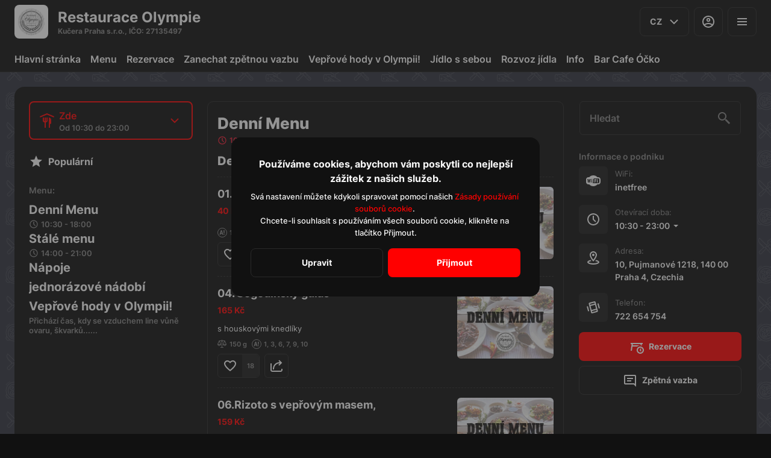

--- FILE ---
content_type: text/html; charset=utf-8
request_url: https://olympierest.com/denni-menu/poledni-menu-30-10-2023
body_size: 33722
content:
<!DOCTYPE html><html lang="default"><head><title>Restaurace Olympie - Rozvoz, Vyzvednutí, Rezervace</title><meta name="viewport" content="minimum-scale=1, initial-scale=1, width=device-width, shrink-to-fit=no, user-scalable=no, viewport-fit=cover"/><meta charSet="utf-8"/><meta name="description" content=""/><meta property="og:type" content="website"/><meta property="og:site_name" content="Restaurace Olympie"/><meta property="og:url" content="https://olympierest.com/denni-menu/poledni-menu-30-10-2023"/><link rel="canonical" href="https://olympierest.com/denni-menu/poledni-menu-30-10-2023"/><link rel="dns-prefetch" href="https://cdn-media.choiceqr.com"/><link rel="preconnect" href="https://cdn-media.choiceqr.com"/><meta property="og:image" content="https://cdn-media.choiceqr.com/prod-eat-olympierest/lMOextH-bGNQGvN-RxzyzDI.jpeg"/><meta property="twitter:image" content="https://cdn-media.choiceqr.com/prod-eat-olympierest/lMOextH-bGNQGvN-RxzyzDI.jpeg"/><link rel="shortcut icon" id="shortcut-icon" href="https://cdn-media.choiceqr.com/prod-eat-olympierest/logo/thumbnail_olsbvHQ-lVNGVIf-DnbxMEw_p-o-b.png"/><link rel="apple-touch-icon" href="https://cdn-media.choiceqr.com/prod-eat-olympierest/logo/thumbnail_olsbvHQ-lVNGVIf-DnbxMEw_p-o-b.png"/><link rel="preload" href="https://cdn-clients.choiceqr.com/client/fonts/inter/Inter-Regular.woff2" as="font" type="font/woff2" crossorigin="anonymous"/><link rel="preload" href="https://cdn-clients.choiceqr.com/client/fonts/inter/Inter-ExtraBold.woff2" as="font" type="font/woff2" crossorigin="anonymous"/><link rel="preload" href="https://cdn-clients.choiceqr.com/client/fonts/inter/Inter-Bold.woff2" as="font" type="font/woff2" crossorigin="anonymous"/><meta name="next-head-count" content="17"/><link rel="preload" href="https://cdn-clients.choiceqr.com/client/_next/static/css/9945e28c1321fb24.css" as="style"/><link rel="stylesheet" href="https://cdn-clients.choiceqr.com/client/_next/static/css/9945e28c1321fb24.css" data-n-g=""/><link rel="preload" href="https://cdn-clients.choiceqr.com/client/_next/static/css/4e80ba40c5e1223e.css" as="style"/><link rel="stylesheet" href="https://cdn-clients.choiceqr.com/client/_next/static/css/4e80ba40c5e1223e.css"/><noscript data-n-css=""></noscript><script defer="" nomodule="" src="https://cdn-clients.choiceqr.com/client/_next/static/chunks/polyfills-c67a75d1b6f99dc8.js"></script><script defer="" src="https://cdn-clients.choiceqr.com/client/_next/static/chunks/5530.fc01c6c6bdb7aed4.js"></script><script src="https://cdn-clients.choiceqr.com/client/_next/static/chunks/webpack-6da0509064d87acf.js" defer=""></script><script src="https://cdn-clients.choiceqr.com/client/_next/static/chunks/framework-704c2f0aebcf3076.js" defer=""></script><script src="https://cdn-clients.choiceqr.com/client/_next/static/chunks/main-a097597f322d1dae.js" defer=""></script><script src="https://cdn-clients.choiceqr.com/client/_next/static/chunks/pages/_app-be823f6be4012784.js" defer=""></script><script src="https://cdn-clients.choiceqr.com/client/_next/static/chunks/pages/%5Bsection%5D/%5Bcategory%5D-6ed2aaa4b0296ff7.js" defer=""></script><script src="https://cdn-clients.choiceqr.com/client/_next/static/UsE6gMWsI2g6NgPgFWTMD/_buildManifest.js" defer=""></script><script src="https://cdn-clients.choiceqr.com/client/_next/static/UsE6gMWsI2g6NgPgFWTMD/_ssgManifest.js" defer=""></script><style id="__jsx-1859838275">:root{--primary-color:#ff0000;--primary-shadow-color:#990000;--primary-shadow-color-dark:#990000;--primary-shadow-color-light:#ff8080;--primary-color-a25:#ff000025;--secondary-font-color:#FFFFFF;--font-family:
								 'Inter',
							-apple-system, BlinkMacSystemFont, Segoe UI, Roboto, Oxygen, Ubuntu, Cantarell,
							Fira Sans, Droid Sans, Helvetica Neue, sans-serif;--theme-colors-100:#111111;--theme-colors-200:#1D1D1D;--theme-colors-300:#292929;--theme-colors-400:rgba(248, 248, 248, 0.5);--theme-colors-500:#F8F8F8;--theme-colors-100-a0:#11111100;--theme-colors-100-a10:#11111110;--theme-colors-100-a15:#11111115;--theme-colors-100-a20:#11111120;--theme-colors-100-a50:#11111150;--theme-colors-100-a60:#11111160;--theme-colors-100-a70:#11111170;--theme-colors-100-a80:#11111180;--theme-colors-100-a90:#11111190;--theme-colors-200-a95:#1D1D1Df2;--theme-colors-200-a0:#1D1D1D00;--theme-colors-300-a20:#29292920;--theme-colors-300-a50:#29292950;--theme-colors-500-a0:#F8F8F800;--theme-colors-500-a05:#F8F8F805;--theme-colors-500-a10:#F8F8F810;--theme-colors-500-a15:#F8F8F815;--theme-colors-500-a20:#F8F8F820;--theme-colors-500-a25:#F8F8F825;--theme-colors-500-a50:#F8F8F850;--background-popup:rgba(51, 51, 51, 0.5);--payment-wallet-color:#fff;--payment-wallet-text-color:#111}</style></head><body><div id="__next"><div id="device-type-selector" class="is-desktop"><div class="PageLayout_root__ek_Dw" style="position:relative"><div class="styles_background__IOdhJ" style="background-color:#30333f"><div class="styles_backgroundPattern__dvQPZ" style="opacity:0.215"></div></div><div class="PageLayout_wrapper__XhOiu"><div class="PageLayout_body__l33A1"></div></div></div><div class="ToastMessage_container__MXbOB"></div><div class="styles_container__3KrO6"></div><div></div></div><div id="portal-root"></div></div><script id="__NEXT_DATA__" type="application/json">{"props":{"pageProps":{"_sentryTraceData":"279b0760aaa11eb1639825dd9ff160ad-426cac9cd5cc1b8e-0","_sentryBaggage":"sentry-environment=production,sentry-release=UsE6gMWsI2g6NgPgFWTMD,sentry-public_key=8916f563a50ff51c322fb84f622914af,sentry-trace_id=279b0760aaa11eb1639825dd9ff160ad,sentry-sampled=false"},"app":{"scenario":"DEFAULT","place":{"name":"Restaurace Olympie","type":"Kučera Praha s.r.o.,  IČO: 27135497","placeType":"SIMPLE","useTerms":"general","contactInfo":{"socialNetworks":{"fb":"https://www.facebook.com/olympierest","instagram":"https://www.instagram.com/olympierest/","google":"https://www.google.com/search?q=Restaurace+Olympie\u0026oq=restaurace+oly\u0026gs_lcrp=EgZjaHJvbWUqBggAEEUYOzIGCAAQRRg7MgYIARBFGDkyBggCEEUYPDIGCAMQRRg8MgYIBBBFGDwyBggFEC4YQNIBCDg1MDdqMGoxqAIAsAIA\u0026sourceid=chrome\u0026ie=UTF-8","tripAdvisor":"https://www.tripadvisor.com/Restaurant_Review-g274707-d4768272-Reviews-Restaurace_Olympie-Prague_Bohemia.html","tiktok":"https://www.tiktok.com/@olympierest"},"website":"https://www.olympierest.com/","email":"info@olympierest.com","phone":"722 654 754","phoneLabel":null,"additionalPhones":null,"address":{"prediction":"10, Pujmanové 1218, 140 00 Praha 4, Czechia","country":"Czechia","postalCode":"140 00","sublocality":"Praha 4","location":{"coordinates":[14.4349579,50.0483187],"type":"Point"},"countryCode":"CZ"}},"companyDescription":"","companyImages":{"mobile":"https://cdn-media.choiceqr.com/prod-eat-olympierest/thumbnail_CQjdRJQ-aDrlnBD-lSRtDKI_E-F-l.jpeg","desktop":"https://cdn-media.choiceqr.com/prod-eat-olympierest/lMOextH-bGNQGvN-RxzyzDI.jpeg","logo":"https://cdn-media.choiceqr.com/prod-eat-olympierest/logo/thumbnail_olsbvHQ-lVNGVIf-DnbxMEw_p-o-b.png","pwaLogo":false},"wifi":"inetfree","currency":"CZK","currencyLabel":"Kč","canOrder":false,"canPreOrder":false,"timezone":"Europe/Prague","workTime":{"dayOfWeek":4,"from":"10:30:00.000","till":"23:00:00.000"},"workTimeAll":[{"dayOfWeek":0,"active":true,"from":"11:00:00.000","till":"23:00:00.000"},{"dayOfWeek":1,"active":true,"from":"10:30:00.000","till":"23:00:00.000"},{"dayOfWeek":2,"active":true,"from":"10:30:00.000","till":"23:00:00.000"},{"dayOfWeek":3,"active":true,"from":"10:30:00.000","till":"23:00:00.000"},{"dayOfWeek":4,"active":true,"from":"10:30:00.000","till":"23:00:00.000"},{"dayOfWeek":5,"active":true,"from":"10:30:00.000","till":"23:00:00.000"},{"dayOfWeek":6,"active":true,"from":"11:00:00.000","till":"23:00:00.000"}],"location":null,"opened":true,"openStatus":"today","features":{"translations":true,"booking":true,"feedbackRestaurant":true,"whiteLabelTitle":true,"delivery":true,"geolocation":true,"recommendations":true,"promocodes":true,"posPaymentTable":true,"canOrderTakeaway":true,"canOrderDelivery":true,"clientFeedbackReply":true,"loyalty":true,"customDomain":"olympierest.com/denni-menu/poledni-menu-30-10-2023"},"locationPoint":{"areaType":"readOnly","name":"Digital menu","active":true,"type":"area","config":null},"customize":{"primaryColor":"#FFA11B","menuFavorites":true,"menuFavoritesCounter":true,"clientMenuTileStyle":false,"hideMinorUnits":true,"showOrderTableProgress":true,"showOrderDeliveryProgress":true,"showOrderTakeawayProgress":true,"customTemplate":true,"showDigitalMenuSelector":true,"QRPaymentsNoLimit":true,"shareItemUrl":true,"requiredEmailOrder":true,"feedbackSocNetworkLinks":["google","tripAdvisor"],"allergenList":true,"menuFavoriteDishSlider":false,"deliveryProviderBy":"wolt","QRPaymentsPOSIntegrationOnly":false,"expandPaymentMethodsSelector":false,"requiredNameQRPaymentOrder":false,"requiredPhoneQRPaymentOrder":false,"requiredNameTableOrder":false,"requiredPhoneTableOrder":false,"takeawayDeliveryMenuSync":true,"cardMenuOptionShow":false,"googleMapKey":"AIzaSyDV5oYlDRMGiV6R78WfE-vI9USwKe82_vk"},"paymentMethods":{"cash":true,"wallet":true}},"language":{"current":"cz","default":"cz","list":[{"code":"cz","name":"Czech"}]},"template":{"name":"Úvodní stránka","type":"landing","styles":{"background":{"type":"pattern","value":{"url":"https://cdn-media.choiceqr.com/default-stock/patterns/Pattern_1.svg","filename":"Pattern_1.svg","preset":true},"options":{"backgroundColor":"#30333f","color":"#9d9d9d","opacity":0.215}},"fontColor":"#FFFFFF","primaryColor":"#ff0000","theme":"dark","activeFontColor":"#FFFFFF","mainFontColor":"#F8F8F8","customThemeColors":{"100":"#111111","200":"#1D1D1D","300":"#292929","400":"rgba(0, 0, 0, 0.5)"}},"version":2,"blocks":[{"active":true,"id":"JRYEpSF-CVLJftJ-ZcsVHMG","type":"menu","items":[{"_id":"6595b474cd4c7a8eb173d0f6","price":25900,"hurl":"chipotle-burger","active":true,"category":"659e71af739fcbf8457d7eac","section":"658292b5d1059cf4fea9f6fd","name":"Chipotle Burger","media":[{"url":"https://cdn-media.choiceqr.com/prod-eat-olympierest/menu/bFJQuCs-szZJlQV-HhEzEKc.jpeg","thumbnail":"https://cdn-media.choiceqr.com/prod-eat-olympierest/menu/thumbnail_bFJQuCs-szZJlQV-HhEzEKc_h-G-S.jpeg","medium":"https://cdn-media.choiceqr.com/prod-eat-olympierest/menu/bFJQuCs-szZJlQV-HhEzEKc_WuC.jpeg","big":"https://cdn-media.choiceqr.com/prod-eat-olympierest/menu/bFJQuCs-szZJlQV-HhEzEKc.jpeg","webp":{"url":"https://cdn-media.choiceqr.com/prod-eat-olympierest/menu/bFJQuCs-szZJlQV-HhEzEKc.jpeg.webp","thumbnail":"https://cdn-media.choiceqr.com/prod-eat-olympierest/menu/thumbnail_bFJQuCs-szZJlQV-HhEzEKc.jpeg_e-E-i.webp","medium":"https://cdn-media.choiceqr.com/prod-eat-olympierest/menu/bFJQuCs-szZJlQV-HhEzEKc.jpeg_FRl.webp","big":"https://cdn-media.choiceqr.com/prod-eat-olympierest/menu/bFJQuCs-szZJlQV-HhEzEKc.jpeg.webp"}}]},{"_id":"6595b474cd4c7a8eb173d0fa","price":25900,"hurl":"jack-daniels-burger","active":true,"category":"659e71af739fcbf8457d7eac","section":"658292b5d1059cf4fea9f6fd","name":"Jack Daniels Burger","media":[{"url":"https://cdn-media.choiceqr.com/prod-eat-olympierest/menu/qIqiztj-YaoAtrH-fILzwCp.jpeg","thumbnail":"https://cdn-media.choiceqr.com/prod-eat-olympierest/menu/thumbnail_qIqiztj-YaoAtrH-fILzwCp_L-n-s.jpeg","medium":"https://cdn-media.choiceqr.com/prod-eat-olympierest/menu/qIqiztj-YaoAtrH-fILzwCp_ulU.jpeg","big":"https://cdn-media.choiceqr.com/prod-eat-olympierest/menu/qIqiztj-YaoAtrH-fILzwCp.jpeg","webp":{"url":"https://cdn-media.choiceqr.com/prod-eat-olympierest/menu/qIqiztj-YaoAtrH-fILzwCp.jpeg.webp","thumbnail":"https://cdn-media.choiceqr.com/prod-eat-olympierest/menu/thumbnail_qIqiztj-YaoAtrH-fILzwCp.jpeg_d-e-E.webp","medium":"https://cdn-media.choiceqr.com/prod-eat-olympierest/menu/qIqiztj-YaoAtrH-fILzwCp.jpeg_raE.webp","big":"https://cdn-media.choiceqr.com/prod-eat-olympierest/menu/qIqiztj-YaoAtrH-fILzwCp.jpeg.webp"}}]},{"_id":"6595b474cd4c7a8eb173d0f9","price":24900,"hurl":"club-sandwich","active":true,"category":"659e71af739fcbf8457d7eac","section":"658292b5d1059cf4fea9f6fd","name":"CLUB sandwich","media":[{"url":"https://cdn-media.choiceqr.com/prod-eat-olympierest/menu/YHZqHXM-kKGTPYC-HSZbIDc.jpeg","thumbnail":"https://cdn-media.choiceqr.com/prod-eat-olympierest/menu/thumbnail_YHZqHXM-kKGTPYC-HSZbIDc_K-A-G.jpeg","medium":"https://cdn-media.choiceqr.com/prod-eat-olympierest/menu/YHZqHXM-kKGTPYC-HSZbIDc_GGJ.jpeg","big":"https://cdn-media.choiceqr.com/prod-eat-olympierest/menu/YHZqHXM-kKGTPYC-HSZbIDc.jpeg","webp":{"url":"https://cdn-media.choiceqr.com/prod-eat-olympierest/menu/YHZqHXM-kKGTPYC-HSZbIDc.jpeg.webp","thumbnail":"https://cdn-media.choiceqr.com/prod-eat-olympierest/menu/thumbnail_YHZqHXM-kKGTPYC-HSZbIDc.jpeg_D-w-p.webp","medium":"https://cdn-media.choiceqr.com/prod-eat-olympierest/menu/YHZqHXM-kKGTPYC-HSZbIDc.jpeg_pGM.webp","big":"https://cdn-media.choiceqr.com/prod-eat-olympierest/menu/YHZqHXM-kKGTPYC-HSZbIDc.jpeg.webp"}}]},{"_id":"6595b477cd4c7a8eb173d16d","price":25900,"hurl":"grilovany-rumpsteak","active":true,"category":"6595b472cd4c7a8eb173d070","section":"658292b5d1059cf4fea9f6fd","name":"Grilovaný Rumpsteak","media":[{"url":"https://cdn-media.choiceqr.com/prod-eat-olympierest/menu/OeDqShH-tltYCAA-FZArtpI.jpeg","thumbnail":"https://cdn-media.choiceqr.com/prod-eat-olympierest/menu/thumbnail_OeDqShH-tltYCAA-FZArtpI_D-f-S.jpeg","medium":"https://cdn-media.choiceqr.com/prod-eat-olympierest/menu/OeDqShH-tltYCAA-FZArtpI_ZFw.jpeg","big":"https://cdn-media.choiceqr.com/prod-eat-olympierest/menu/OeDqShH-tltYCAA-FZArtpI.jpeg","webp":{"url":"https://cdn-media.choiceqr.com/prod-eat-olympierest/menu/OeDqShH-tltYCAA-FZArtpI.jpeg.webp","thumbnail":"https://cdn-media.choiceqr.com/prod-eat-olympierest/menu/thumbnail_OeDqShH-tltYCAA-FZArtpI.jpeg_C-F-X.webp","medium":"https://cdn-media.choiceqr.com/prod-eat-olympierest/menu/OeDqShH-tltYCAA-FZArtpI.jpeg_zLF.webp","big":"https://cdn-media.choiceqr.com/prod-eat-olympierest/menu/OeDqShH-tltYCAA-FZArtpI.jpeg.webp"}}]},{"_id":"6595b477cd4c7a8eb173d165","price":22900,"hurl":"grilovana-panenka-se-smetanovou-liskovou-omackou","active":true,"category":"6595b472cd4c7a8eb173d070","section":"658292b5d1059cf4fea9f6fd","name":"Grilovaná panenka se smetanovou liškovou omáčkou","media":[{"url":"https://cdn-media.choiceqr.com/prod-eat-olympierest/menu/yhOZhfo-xDlFkBL-PlRnmEN.jpeg","thumbnail":"https://cdn-media.choiceqr.com/prod-eat-olympierest/menu/thumbnail_yhOZhfo-xDlFkBL-PlRnmEN_R-R-a.jpeg","medium":"https://cdn-media.choiceqr.com/prod-eat-olympierest/menu/yhOZhfo-xDlFkBL-PlRnmEN_oiW.jpeg","big":"https://cdn-media.choiceqr.com/prod-eat-olympierest/menu/yhOZhfo-xDlFkBL-PlRnmEN.jpeg","webp":{"url":"https://cdn-media.choiceqr.com/prod-eat-olympierest/menu/yhOZhfo-xDlFkBL-PlRnmEN.webp","thumbnail":"https://cdn-media.choiceqr.com/prod-eat-olympierest/menu/thumbnail_yhOZhfo-xDlFkBL-PlRnmEN_l-D-s.webp","medium":"https://cdn-media.choiceqr.com/prod-eat-olympierest/menu/yhOZhfo-xDlFkBL-PlRnmEN_OBW.webp","big":"https://cdn-media.choiceqr.com/prod-eat-olympierest/menu/yhOZhfo-xDlFkBL-PlRnmEN.webp"}}]},{"_id":"6595b474cd4c7a8eb173d0fb","price":12900,"hurl":"pecene-burty-na-cernem-pivu","active":true,"category":"6595b472cd4c7a8eb173d071","section":"658292b5d1059cf4fea9f6fd","name":"Pečené buřty na černém pivu","media":[{"url":"https://cdn-media.choiceqr.com/prod-eat-olympierest/menu/IyKdVSl-VmoBXFv-DzgFdVG.jpeg","thumbnail":"https://cdn-media.choiceqr.com/prod-eat-olympierest/menu/thumbnail_IyKdVSl-VmoBXFv-DzgFdVG_y-J-N.jpeg","medium":"https://cdn-media.choiceqr.com/prod-eat-olympierest/menu/IyKdVSl-VmoBXFv-DzgFdVG_waJ.jpeg","big":"https://cdn-media.choiceqr.com/prod-eat-olympierest/menu/IyKdVSl-VmoBXFv-DzgFdVG.jpeg","webp":{"url":"https://cdn-media.choiceqr.com/prod-eat-olympierest/menu/IyKdVSl-VmoBXFv-DzgFdVG.webp","thumbnail":"https://cdn-media.choiceqr.com/prod-eat-olympierest/menu/thumbnail_IyKdVSl-VmoBXFv-DzgFdVG_N-J-R.webp","medium":"https://cdn-media.choiceqr.com/prod-eat-olympierest/menu/IyKdVSl-VmoBXFv-DzgFdVG_bWh.webp","big":"https://cdn-media.choiceqr.com/prod-eat-olympierest/menu/IyKdVSl-VmoBXFv-DzgFdVG.webp"}}]},{"_id":"6595b475cd4c7a8eb173d10a","price":8900,"hurl":"dabelska-topinka-2ks","active":true,"category":"6595b472cd4c7a8eb173d071","section":"658292b5d1059cf4fea9f6fd","name":"Ďábelská topinka (2ks)","media":[{"url":"https://cdn-media.choiceqr.com/prod-eat-olympierest/menu/ZvrykYY-XFhzbDN-KdINurJ.jpeg","thumbnail":"https://cdn-media.choiceqr.com/prod-eat-olympierest/menu/thumbnail_ZvrykYY-XFhzbDN-KdINurJ_E-d-U.jpeg","medium":"https://cdn-media.choiceqr.com/prod-eat-olympierest/menu/ZvrykYY-XFhzbDN-KdINurJ_fPm.jpeg","big":"https://cdn-media.choiceqr.com/prod-eat-olympierest/menu/ZvrykYY-XFhzbDN-KdINurJ.jpeg","webp":{"url":"https://cdn-media.choiceqr.com/prod-eat-olympierest/menu/ZvrykYY-XFhzbDN-KdINurJ.jpeg.webp","thumbnail":"https://cdn-media.choiceqr.com/prod-eat-olympierest/menu/thumbnail_ZvrykYY-XFhzbDN-KdINurJ.jpeg_b-R-J.webp","medium":"https://cdn-media.choiceqr.com/prod-eat-olympierest/menu/ZvrykYY-XFhzbDN-KdINurJ.jpeg_GlM.webp","big":"https://cdn-media.choiceqr.com/prod-eat-olympierest/menu/ZvrykYY-XFhzbDN-KdINurJ.jpeg.webp"}}]},{"_id":"6595b475cd4c7a8eb173d108","price":20900,"hurl":"namichany-tataracek","active":true,"category":"6595b472cd4c7a8eb173d071","section":"658292b5d1059cf4fea9f6fd","name":"Namíchaný tataráček","media":[{"url":"https://cdn-media.choiceqr.com/prod-eat-olympierest/menu/HDVZQWt-UJPGpCz-eaqGTUl.jpeg","thumbnail":"https://cdn-media.choiceqr.com/prod-eat-olympierest/menu/thumbnail_HDVZQWt-UJPGpCz-eaqGTUl_M-a-R.jpeg","medium":"https://cdn-media.choiceqr.com/prod-eat-olympierest/menu/HDVZQWt-UJPGpCz-eaqGTUl_EZu.jpeg","big":"https://cdn-media.choiceqr.com/prod-eat-olympierest/menu/HDVZQWt-UJPGpCz-eaqGTUl.jpeg","webp":{"url":"https://cdn-media.choiceqr.com/prod-eat-olympierest/menu/HDVZQWt-UJPGpCz-eaqGTUl.jpeg.webp","thumbnail":"https://cdn-media.choiceqr.com/prod-eat-olympierest/menu/thumbnail_HDVZQWt-UJPGpCz-eaqGTUl.jpeg_G-M-A.webp","medium":"https://cdn-media.choiceqr.com/prod-eat-olympierest/menu/HDVZQWt-UJPGpCz-eaqGTUl.jpeg_agM.webp","big":"https://cdn-media.choiceqr.com/prod-eat-olympierest/menu/HDVZQWt-UJPGpCz-eaqGTUl.jpeg.webp"}}]}]},{"active":true,"type":"editor","content":"\u003ch2 style=\"text-align: center\"\u003e\u003cstrong\u003eVítejte na stránkách naší restaurace\u003c/strong\u003e\u003c/h2\u003e\u003cp style=\"text-align: center\"\u003eSpecializujeme se především na tradiční českou kuchyni, ale nabízíme i vybrané speciality z celého světa. Výběr kvalitního a chutného piva je u nás samozřejmostí. Můžete si u nás vychutnat tankový Gambrinus 10° nebo čepovaný Pilsner Urquell 12°. Pro sledování sportovních přenosů máme připraveny dvě velkoplošné obrazovky. Pro vaši zábavu jsou v provozovně pro vás připraveny šipky .\u003c/p\u003e\u003ch2 style=\"text-align: center\"\u003eZastavte se u nás třebas na naše obědové menu, nebo přijďte večer posedět s přáteli či rodinou.\u003c/h2\u003e\u003cp\u003e\u003c/p\u003e\u003cp\u003e\u003cpicture\u003e\u003csource srcset=\"https://cdn-media.choiceqr.com/prod-eat-olympierest/templates/thumbnail_FkZFf-WJAHb-zLMRD.webp\" type=\"image/webp\"\u003e\u003cimg src=\"https://cdn-media.choiceqr.com/prod-eat-olympierest/templates/thumbnail_oqUud-JvswN-rJPzZ.jpeg\" alt=\"Přidat nadpis (640 x 480 px) (1280 x 720 px).jpg\"\u003e\u003c/picture\u003e\u003c/p\u003e\u003cp\u003e\u003c/p\u003e\u003cp\u003e\u003cpicture\u003e\u003csource srcset=\"https://cdn-media.choiceqr.com/prod-eat-olympierest/templates/thumbnail_QGcFqCK-IsHmQYt-FmImaYA_n-u-G.webp\" type=\"image/webp\"\u003e\u003cimg src=\"https://cdn-media.choiceqr.com/prod-eat-olympierest/templates/thumbnail_QGcFqCK-IsHmQYt-FmImaYA_y-r-I.jpeg\" alt=\"83169be8-d5c1-4ff5-862d-583f184ea9b5.jpg\"\u003e\u003c/picture\u003e\u003c/p\u003e\u003ch2 style=\"text-align: center\"\u003e🎉 Sbírejte razítka s MojeKartička.cz!\u003c/h2\u003e\u003ch3 style=\"text-align: center\"\u003eKaždý oběd se počítá – a 10. máš od nás zdarma! 🍽️\u003cbr\u003eStačí se přidat na \u003ca target=\"_blank\" rel=\"noopener noreferrer nofollow\" href=\"www.mojekarticka.cz\"\u003ewww.mojekarticka.cz\u003c/a\u003e, vybrat Restauraci Olympie a začít sbírat.\u003cbr\u003eŽádné papírové kartičky, všechno hezky v mobilu 📱\u003c/h3\u003e\u003ch3 style=\"text-align: center\"\u003e👉 Věrnost se u nás prostě vyplácí!\u003c/h3\u003e\u003cp style=\"text-align: center\"\u003e\u003c/p\u003e\u003cp\u003e\u003ca target=\"_blank\" rel=\"noopener noreferrer nofollow\" href=\"https://www.mojekarticka.cz/stahnout\"\u003e\u003cpicture\u003e\u003csource srcset=\"https://cdn-media.choiceqr.com/prod-eat-olympierest/templates/thumbnail_nVxqZ-Neqhn-fmxwo.webp\" type=\"image/webp\"\u003e\u003cimg src=\"https://cdn-media.choiceqr.com/prod-eat-olympierest/templates/thumbnail_cRlCB-zbiIH-xejwR.png\" alt=\"NÁHLED_vizitka 90x50 mm.png\"\u003e\u003c/picture\u003e\u003c/a\u003e\u003c/p\u003e\u003cp\u003e\u003cpicture\u003e\u003csource srcset=\"https://cdn-media.choiceqr.com/prod-eat-olympierest/templates/thumbnail_xKfUz-dXTnQ-ybztn.webp\" type=\"image/webp\"\u003e\u003cimg src=\"https://cdn-media.choiceqr.com/prod-eat-olympierest/templates/thumbnail_WlBdM-JPxfU-AmIJk.png\" alt=\"GA_banner_1200 × 628.png\"\u003e\u003c/picture\u003e\u003c/p\u003e\u003ch2 style=\"text-align: center\"\u003e\u003cstrong\u003eKaždé liché pondělí\u003c/strong\u003e\u003c/h2\u003e\u003ch1 style=\"text-align: center\"\u003eChytrý kvíz\u003c/h1\u003e\u003cp style=\"text-align: center\"\u003e\u003ca target=\"_blank\" rel=\"noopener noreferrer nofollow\" href=\"https://www.facebook.com/groups/1118356342971732\"\u003eregistraci týmů můžete udělat zde\u003c/a\u003e\u003c/p\u003e\u003cp style=\"text-align: center\"\u003e\u003ca target=\"_blank\" rel=\"noopener noreferrer nofollow\" href=\"https://www.facebook.com/groups/1118356342971732\"\u003e\u003cpicture\u003e\u003csource srcset=\"https://cdn-media.choiceqr.com/prod-eat-olympierest/templates/thumbnail_bJxWe-UahJz-YiXAZ.webp\" type=\"image/webp\"\u003e\u003cimg src=\"https://cdn-media.choiceqr.com/prod-eat-olympierest/templates/thumbnail_elyRK-JDbac-uWFlJ.jpeg\" alt=\"502892296_4051074948544234_3847693363799613235_n.jpg\"\u003e\u003c/picture\u003e\u003c/a\u003e\u003c/p\u003e\u003cp style=\"text-align: center\"\u003e\u003c/p\u003e\u003cp style=\"text-align: center\"\u003eRezervaci můžete provést\u003ca target=\"_blank\" rel=\"noopener noreferrer nofollow\" href=\"https://olympierest.com/cz/booking\"\u003e\u003cstrong\u003e zde \u003c/strong\u003e\u003c/a\u003enebo na telefonním čísle 722 654 754\u003c/p\u003e\u003ch3 style=\"text-align: center\"\u003eV poznámce prosím uveďte číslo stolu, u kterého si přejete sedět.\u003c/h3\u003e\u003ch2 style=\"text-align: center\"\u003e\u003cpicture\u003e\u003csource srcset=\"\" type=\"image/webp\"\u003e\u003cimg src=\"https://cdn-media.choiceqr.com/prod-eat-olympierest/templates/pXpqFGb-MLoLJmi-ztmiAHm.jpeg\" alt=\"krvqXDQ-UeQsOlJ-LiAclDC.jpeg\"\u003e\u003c/picture\u003eCesta piva\u003c/h2\u003e\u003ch3 style=\"text-align: center\"\u003eCestu piva z tanku až na stůl si můžete \u003ca target=\"_blank\" rel=\"noopener noreferrer nofollow\" href=\"https://youtube.com/shorts/N-5REHCqTvw?si=G4Fu5E11-1oqBdol\"\u003eprohlédnout zde\u003c/a\u003e\u003c/h3\u003e\u003cp\u003e\u003cbr\u003e\u003c/p\u003e\u003cp\u003e\u003c/p\u003e"},{"active":true,"type":"gallery","items":[{"_id":"67bc6bb33a7b50ec70d6ed96","url":"https://cdn-media.choiceqr.com/prod-eat-olympierest/template-gallery/thumbnail_OhZNgsK-zDLllvw-VAqwbjM_B-e-w.jpeg","webp":{"url":"https://cdn-media.choiceqr.com/prod-eat-olympierest/template-gallery/thumbnail_OhZNgsK-zDLllvw-VAqwbjM_K-X-y.webp"}},{"_id":"6639d07fb842775e5e1e1986","url":"https://cdn-media.choiceqr.com/prod-eat-olympierest/template-gallery/thumbnail_FlgIrBo-iJzJCIq-loYJnyf_k-F-z.jpeg","webp":{"url":"https://cdn-media.choiceqr.com/prod-eat-olympierest/template-gallery/thumbnail_FlgIrBo-iJzJCIq-loYJnyf_t-S-a.webp"}},{"_id":"6639d07fb842775e5e1e1987","url":"https://cdn-media.choiceqr.com/prod-eat-olympierest/template-gallery/thumbnail_XiHbIxK-FLVitkb-rjLiHcH_R-x-x.jpeg","webp":{"url":"https://cdn-media.choiceqr.com/prod-eat-olympierest/template-gallery/thumbnail_XiHbIxK-FLVitkb-rjLiHcH_U-k-Y.webp"}},{"_id":"6639d080b842775e5e1e1988","url":"https://cdn-media.choiceqr.com/prod-eat-olympierest/template-gallery/thumbnail_YrkTHyM-ePApQjb-cHjHZIT_J-r-l.jpeg","webp":{"url":"https://cdn-media.choiceqr.com/prod-eat-olympierest/template-gallery/thumbnail_YrkTHyM-ePApQjb-cHjHZIT_H-X-i.webp"}},{"_id":"6639d07d388518b6e0b18cb9","url":"https://cdn-media.choiceqr.com/prod-eat-olympierest/template-gallery/thumbnail_lszWbZv-mnRdRPu-IxlDHlg_J-C-F.jpeg","webp":{"url":"https://cdn-media.choiceqr.com/prod-eat-olympierest/template-gallery/thumbnail_lszWbZv-mnRdRPu-IxlDHlg_k-p-I.webp"}},{"_id":"6582b93dd430a2ed7b122b4b","url":"https://cdn-media.choiceqr.com/prod-eat-olympierest/template-gallery/thumbnail_JVECEgJ-IAElSul-xJWoRyE_f-l-M.jpeg","webp":{"url":"https://cdn-media.choiceqr.com/prod-eat-olympierest/template-gallery/thumbnail_JVECEgJ-IAElSul-xJWoRyE.jpeg_M-C-M.webp"}},{"_id":"6582b93d0de1b9ad48d37d85","url":"https://cdn-media.choiceqr.com/prod-eat-olympierest/template-gallery/thumbnail_VFsDBAJ-ZDCCEKe-OvlTZuF_k-U-T.jpeg","webp":{"url":"https://cdn-media.choiceqr.com/prod-eat-olympierest/template-gallery/thumbnail_VFsDBAJ-ZDCCEKe-OvlTZuF.jpeg_G-F-W.webp"}},{"_id":"6639d07d388518b6e0b18cba","url":"https://cdn-media.choiceqr.com/prod-eat-olympierest/template-gallery/thumbnail_VdIRDJK-HfIdPEO-sKHedJF_P-j-e.jpeg","webp":{"url":"https://cdn-media.choiceqr.com/prod-eat-olympierest/template-gallery/thumbnail_VdIRDJK-HfIdPEO-sKHedJF_I-A-O.webp"}},{"_id":"6639d07d388518b6e0b18cbb","url":"https://cdn-media.choiceqr.com/prod-eat-olympierest/template-gallery/thumbnail_sEbibbt-ZfldcaF-mNeVkbC_E-k-G.jpeg","webp":{"url":"https://cdn-media.choiceqr.com/prod-eat-olympierest/template-gallery/thumbnail_sEbibbt-ZfldcaF-mNeVkbC_l-I-F.webp"}},{"_id":"6582b93d0de1b9ad48d37d84","url":"https://cdn-media.choiceqr.com/prod-eat-olympierest/template-gallery/thumbnail_ktSHRlA-GAyXZyh-SChCRbN_b-y-b.jpeg","webp":{"url":"https://cdn-media.choiceqr.com/prod-eat-olympierest/template-gallery/thumbnail_ktSHRlA-GAyXZyh-SChCRbN.jpeg_d-I-D.webp"}},{"_id":"6639d080b842775e5e1e1989","url":"https://cdn-media.choiceqr.com/prod-eat-olympierest/template-gallery/thumbnail_stovILH-Nykyyss-lyIIKqr_U-Y-w.jpeg","webp":{"url":"https://cdn-media.choiceqr.com/prod-eat-olympierest/template-gallery/thumbnail_stovILH-Nykyyss-lyIIKqr_A-T-r.webp"}},{"_id":"6582b93ea30589b134048176","url":"https://cdn-media.choiceqr.com/prod-eat-olympierest/template-gallery/thumbnail_QcDGCQV-gDpVlMd-FDQxCEY_f-y-o.jpeg","webp":{"url":"https://cdn-media.choiceqr.com/prod-eat-olympierest/template-gallery/thumbnail_QcDGCQV-gDpVlMd-FDQxCEY.jpeg_m-l-z.webp"}},{"_id":"6582b93ed430a2ed7b122b50","url":"https://cdn-media.choiceqr.com/prod-eat-olympierest/template-gallery/thumbnail_FIxiDJk-IIhOlRC-ZHEUZUl_z-I-s.jpeg","webp":{"url":"https://cdn-media.choiceqr.com/prod-eat-olympierest/template-gallery/thumbnail_FIxiDJk-IIhOlRC-ZHEUZUl.jpeg_b-f-b.webp"}},{"_id":"6582b93ed430a2ed7b122b4d","url":"https://cdn-media.choiceqr.com/prod-eat-olympierest/template-gallery/thumbnail_WGcRHYS-welcqjh-zCuKlUb_F-H-y.jpeg","webp":{"url":"https://cdn-media.choiceqr.com/prod-eat-olympierest/template-gallery/thumbnail_WGcRHYS-welcqjh-zCuKlUb.jpeg_I-T-N.webp"}},{"_id":"6582b93ed430a2ed7b122b4f","url":"https://cdn-media.choiceqr.com/prod-eat-olympierest/template-gallery/thumbnail_ueCYBzq-IchGqMt-HAbNwGf_N-w-Y.jpeg","webp":{"url":"https://cdn-media.choiceqr.com/prod-eat-olympierest/template-gallery/thumbnail_ueCYBzq-IchGqMt-HAbNwGf.jpeg_L-x-I.webp"}},{"_id":"6582b93dd430a2ed7b122b4a","url":"https://cdn-media.choiceqr.com/prod-eat-olympierest/template-gallery/thumbnail_DelzkLP-HNTkVqG-auKJikN_W-c-v.jpeg","webp":{"url":"https://cdn-media.choiceqr.com/prod-eat-olympierest/template-gallery/thumbnail_DelzkLP-HNTkVqG-auKJikN.jpeg_G-o-l.webp"}},{"_id":"6582b93ed430a2ed7b122b4e","url":"https://cdn-media.choiceqr.com/prod-eat-olympierest/template-gallery/thumbnail_yGQXDfG-DjLjtEp-eIYzWva_G-M-k.jpeg","webp":{"url":"https://cdn-media.choiceqr.com/prod-eat-olympierest/template-gallery/thumbnail_yGQXDfG-DjLjtEp-eIYzWva.jpeg_C-p-F.webp"}},{"_id":"66f2d4187444a1690c20164f","url":"https://cdn-media.choiceqr.com/prod-eat-olympierest/template-gallery/thumbnail_eGrGtRI-bkelAzf-ckOxerd_Y-V-A.jpeg","webp":{"url":"https://cdn-media.choiceqr.com/prod-eat-olympierest/template-gallery/thumbnail_eGrGtRI-bkelAzf-ckOxerd_V-b-C.webp"}},{"_id":"66f2d3fa7444a1690c20164a","url":"https://cdn-media.choiceqr.com/prod-eat-olympierest/template-gallery/thumbnail_hWqxJZm-MHCzNRr-dGzLFXd_f-f-l.jpeg","webp":{"url":"https://cdn-media.choiceqr.com/prod-eat-olympierest/template-gallery/thumbnail_hWqxJZm-MHCzNRr-dGzLFXd_F-r-L.webp"}},{"_id":"67bc6ba33a7b50ec70d6ed93","url":"https://cdn-media.choiceqr.com/prod-eat-olympierest/template-gallery/thumbnail_SLzWIGU-MGVeVPr-EGRlEbI_B-m-T.jpeg","webp":{"url":"https://cdn-media.choiceqr.com/prod-eat-olympierest/template-gallery/thumbnail_SLzWIGU-MGVeVPr-EGRlEbI_Y-w-F.webp"}}]},{"active":true,"type":"media","styleType":"short","showSeeMenuButton":true,"firstSlideText":{"active":false},"screens":true,"items":[{"type":"image","value":{"_id":"6902833df83b1c02fa19ecad","url":"https://cdn-media.choiceqr.com/prod-eat-olympierest/lMOextH-bGNQGvN-RxzyzDI.jpeg","webp":{"url":"https://cdn-media.choiceqr.com/prod-eat-olympierest/lMOextH-bGNQGvN-RxzyzDI.webp"}}},{"type":"image","value":{"_id":"68827426594cfe59afc49eec","url":"https://cdn-media.choiceqr.com/prod-eat-olympierest/crwlGCC-IoJImHY-lTpSggL.jpeg","webp":{"url":"https://cdn-media.choiceqr.com/prod-eat-olympierest/crwlGCC-IoJImHY-lTpSggL.webp"}}},{"type":"image","value":{"_id":"688274a0594cfe59afc49f03","url":"https://cdn-media.choiceqr.com/prod-eat-olympierest/FOjYiRr-fJwgbym-QRyHbei.jpeg","webp":{"url":"https://cdn-media.choiceqr.com/prod-eat-olympierest/FOjYiRr-fJwgbym-QRyHbei.webp"}}}]}]},"customMenuLinks":[{"_id":"6957c5f8d8b0822a1772c963","name":"Vepřové hody v Olympii!","openIn":"new","type":"url","active":true,"value":"https://www.facebook.com/events/26010830138508491/","position":0,"createdAt":"2026-01-02T13:19:52.335Z","updatedAt":"2026-01-02T13:21:24.581Z"},{"_id":"65e80fda3e1d48eb7f849e9e","name":"Jídlo s sebou","openIn":"current","type":"takeaway","active":true,"value":"","position":1,"createdAt":"2024-03-06T06:40:26.098Z","updatedAt":"2024-03-06T06:40:26.098Z"},{"_id":"65e810063e1d48eb7f849ea0","name":"Rozvoz jídla","openIn":"current","type":"delivery","active":true,"value":"","position":2,"createdAt":"2024-03-06T06:41:10.623Z","updatedAt":"2024-03-06T06:41:10.623Z"},{"_id":"65e814773e1d48eb7f849ea6","name":"Info","openIn":"current","type":"page","active":true,"value":"contact","position":3,"createdAt":"2024-03-06T07:00:07.851Z","updatedAt":"2024-03-06T07:00:07.851Z"},{"_id":"65e811733e1d48eb7f849ea2","name":"Bar Cafe Óčko","openIn":"new","type":"url","active":true,"value":"https://www.cafe-ocko.cz/","position":4,"createdAt":"2024-03-06T06:47:15.276Z","updatedAt":"2024-03-06T06:47:15.276Z"}],"marketing":{"analytics":{"gtm":null,"ga":"G-256791014","fbPixel":null,"fbDomainVerification":null,"measurement":false},"promo":null,"seo":{"mode":"default","disallowIndexing":false},"og":{"image":null}},"areaSwitcher":{"dineIn":{"type":"simple","url":"/menu","discount":null,"workTime":{"dayOfWeek":4,"from":"10:30:00.000","till":"23:00:00.000"}},"takeaway":{"type":"takeaway","url":"/takeaway","discount":null,"workTime":{"dayOfWeek":4,"from":"10:30:00.000","till":"21:45:00.000"}},"delivery":{"type":"delivery","url":"/delivery","discount":null,"workTime":{"dayOfWeek":4,"from":"10:30:00.000","till":"21:45:00.000"}}},"sections":[{"_id":"659bb27698ec7f3de5bc6705","mode":{"type":"interactive","staticDoc":null},"preOrderSchedule":null,"hurl":"section:denni-menu","name":"Denní Menu","description":"","menuInfo":"","showOutsideSchedule":true,"schedule":[{"dayOfWeek":0,"active":false,"from":"00:00:00","till":"18:00:00"},{"dayOfWeek":1,"active":true,"from":"10:30:00","till":"18:00:00"},{"dayOfWeek":2,"active":true,"from":"10:30:00","till":"18:00:00"},{"dayOfWeek":3,"active":true,"from":"10:30:00","till":"18:00:00"},{"dayOfWeek":4,"active":true,"from":"10:30:00","till":"18:00:00"},{"dayOfWeek":5,"active":true,"from":"10:30:00","till":"18:00:00"},{"dayOfWeek":6,"active":false,"from":"11:00:00","till":"15:00:00"}],"left":14338,"interval":{"from":"10:30:00","till":"18:00:00","today":true}},{"_id":"658292b5d1059cf4fea9f6fd","mode":{"type":"interactive","staticDoc":null},"preOrderSchedule":null,"hurl":"section:stale-menu","name":"Stálé menu","description":"","menuInfo":"","showOutsideSchedule":true,"schedule":[{"dayOfWeek":0,"active":true,"from":"11:00:00","till":"21:00:00"},{"dayOfWeek":1,"active":true,"from":"14:00:00","till":"21:00:00"},{"dayOfWeek":2,"active":true,"from":"14:00:00","till":"21:00:00"},{"dayOfWeek":3,"active":true,"from":"14:00:00","till":"21:00:00"},{"dayOfWeek":4,"active":true,"from":"14:00:00","till":"21:00:00"},{"dayOfWeek":5,"active":true,"from":"14:00:00","till":"21:00:00"},{"dayOfWeek":6,"active":false,"from":"11:00:00","till":"21:00:00"}],"left":25138,"interval":{"from":"14:00:00","till":"21:00:00","today":true}},{"_id":"659bb2e298ec7f3de5bc6707","mode":{"type":"interactive","staticDoc":null},"preOrderSchedule":null,"hurl":"section:napoje","name":"Nápoje","description":"","menuInfo":""},{"_id":"65a581478b6457ec5ad5ff3c","mode":{"type":"interactive","staticDoc":null},"preOrderSchedule":null,"hurl":"section:jednorazove-nadobi","name":"jednorázové nádobí","description":"","menuInfo":""},{"_id":"6957c52e360296d97d8907b9","mode":{"type":"link","link":"https://www.facebook.com/events/26010830138508491/","staticDoc":null},"preOrderSchedule":null,"hurl":"section:veprove-hody-v-olympii","name":"Vepřové hody v Olympii!","description":"Přichází čas, kdy se vzduchem line vůně ovaru, škvarků......","menuInfo":""}],"currentSection":{"hurl":"section:denni-menu"},"menuInfo":null,"categories":[{"_id":"659e723535eb9c9d5f631c6c","hurl":"denni-nabidka","name":"Denní nabídka","description":""},{"_id":"659e724335eb9c9d5f631c71","hurl":"salaty-657","name":"Saláty","description":""},{"_id":"6595b472cd4c7a8eb173d06b","hurl":"omacky-a-prilohy","name":"Omáčky a přílohy","description":""}],"menu":[{"price":2500,"VAT":0,"weight":"","media":[{"url":"https://cdn-media.choiceqr.com/prod-eat-olympierest/menu/ykIkGcH-flWUkpS-xsFvLqL.jpeg","thumbnail":"https://cdn-media.choiceqr.com/prod-eat-olympierest/menu/thumbnail_ykIkGcH-flWUkpS-xsFvLqL_S-f-p.jpeg","medium":"https://cdn-media.choiceqr.com/prod-eat-olympierest/menu/ykIkGcH-flWUkpS-xsFvLqL_eAh.jpeg","big":"https://cdn-media.choiceqr.com/prod-eat-olympierest/menu/ykIkGcH-flWUkpS-xsFvLqL.jpeg","webp":{"url":"https://cdn-media.choiceqr.com/prod-eat-olympierest/menu/ykIkGcH-flWUkpS-xsFvLqL.jpeg.webp","thumbnail":"https://cdn-media.choiceqr.com/prod-eat-olympierest/menu/thumbnail_ykIkGcH-flWUkpS-xsFvLqL.jpeg_C-K-w.webp","medium":"https://cdn-media.choiceqr.com/prod-eat-olympierest/menu/ykIkGcH-flWUkpS-xsFvLqL.jpeg_iLy.webp","big":"https://cdn-media.choiceqr.com/prod-eat-olympierest/menu/ykIkGcH-flWUkpS-xsFvLqL.jpeg.webp"}}],"position":0,"weightType":"g","allergens":[3,4,7,10,16,9],"kcal":0,"alcohol":0,"attributes":[],"preparationTime":0,"externalMedia":[],"_id":"6595b473cd4c7a8eb173d0cc","name":"20. Tatarská omáčka 50g","description":".","hurl":"20.-tatarska-omacka-50g","category":"6595b472cd4c7a8eb173d06b","section":"659bb27698ec7f3de5bc6705","pack":null,"menu_labels":[],"menu_options":[],"available":true},{"price":3500,"VAT":0,"weight":"","media":[{"url":"https://cdn-media.choiceqr.com/prod-eat-olympierest/menu/DvCGCGF-xKgJbpR-ZpweJJl.jpeg","thumbnail":"https://cdn-media.choiceqr.com/prod-eat-olympierest/menu/thumbnail_DvCGCGF-xKgJbpR-ZpweJJl_m-C-L.jpeg","medium":"https://cdn-media.choiceqr.com/prod-eat-olympierest/menu/DvCGCGF-xKgJbpR-ZpweJJl_Wpv.jpeg","big":"https://cdn-media.choiceqr.com/prod-eat-olympierest/menu/DvCGCGF-xKgJbpR-ZpweJJl.jpeg","webp":{"url":"https://cdn-media.choiceqr.com/prod-eat-olympierest/menu/DvCGCGF-xKgJbpR-ZpweJJl.jpeg.webp","thumbnail":"https://cdn-media.choiceqr.com/prod-eat-olympierest/menu/thumbnail_DvCGCGF-xKgJbpR-ZpweJJl.jpeg_I-z-T.webp","medium":"https://cdn-media.choiceqr.com/prod-eat-olympierest/menu/DvCGCGF-xKgJbpR-ZpweJJl.jpeg_zyk.webp","big":"https://cdn-media.choiceqr.com/prod-eat-olympierest/menu/DvCGCGF-xKgJbpR-ZpweJJl.jpeg.webp"}}],"position":2,"weightType":"g","allergens":[3,7,9,6,15,16],"kcal":0,"alcohol":0,"attributes":[],"preparationTime":0,"externalMedia":[],"_id":"6595b473cd4c7a8eb173d0cb","name":"21. Chipotle omáčka","description":".","hurl":"21.-chipotle-omacka","category":"6595b472cd4c7a8eb173d06b","section":"659bb27698ec7f3de5bc6705","pack":null,"menu_labels":[{"_id":"658292b5d1059cf4fea9f6f4","type":"spicy","custom":false,"name":null}],"menu_options":[],"available":true},{"price":4000,"VAT":null,"weight":"","media":[{"url":"https://cdn-media.choiceqr.com/prod-eat-olympierest/menu/RpXWDkO-BhxUyyG-cXAXHHW.jpeg","thumbnail":"https://cdn-media.choiceqr.com/prod-eat-olympierest/menu/thumbnail_RpXWDkO-BhxUyyG-cXAXHHW_M-f-b.jpeg","medium":"https://cdn-media.choiceqr.com/prod-eat-olympierest/menu/RpXWDkO-BhxUyyG-cXAXHHW_CtM.jpeg","big":"https://cdn-media.choiceqr.com/prod-eat-olympierest/menu/RpXWDkO-BhxUyyG-cXAXHHW.jpeg","webp":{"url":"https://cdn-media.choiceqr.com/prod-eat-olympierest/menu/RpXWDkO-BhxUyyG-cXAXHHW.jpeg.webp","thumbnail":"https://cdn-media.choiceqr.com/prod-eat-olympierest/menu/thumbnail_RpXWDkO-BhxUyyG-cXAXHHW.jpeg_v-B-h.webp","medium":"https://cdn-media.choiceqr.com/prod-eat-olympierest/menu/RpXWDkO-BhxUyyG-cXAXHHW.jpeg_DFF.webp","big":"https://cdn-media.choiceqr.com/prod-eat-olympierest/menu/RpXWDkO-BhxUyyG-cXAXHHW.jpeg.webp"}}],"position":2,"weightType":"g","allergens":[1,1.1,1.2,1.3,1.4,1.5,1.6,7,3,9],"kcal":0,"alcohol":0,"attributes":[],"preparationTime":0,"externalMedia":[],"_id":"659eac86966d4ef232f87f0d","name":"01.Kuřecí vývar se smaženým hráškem","description":"","hurl":"01.kureci-vyvar-se-smazenym-hraskem","category":"659e723535eb9c9d5f631c6c","section":"659bb27698ec7f3de5bc6705","pack":null,"menu_labels":[],"menu_options":[],"available":true},{"price":3500,"VAT":0,"weight":"","media":[{"url":"https://cdn-media.choiceqr.com/prod-eat-olympierest/menu/izHKXzF-TbbCXPI-DfGDrGv.jpeg","thumbnail":"https://cdn-media.choiceqr.com/prod-eat-olympierest/menu/thumbnail_izHKXzF-TbbCXPI-DfGDrGv_r-r-b.jpeg","medium":"https://cdn-media.choiceqr.com/prod-eat-olympierest/menu/izHKXzF-TbbCXPI-DfGDrGv_sUA.jpeg","big":"https://cdn-media.choiceqr.com/prod-eat-olympierest/menu/izHKXzF-TbbCXPI-DfGDrGv.jpeg","webp":{"url":"https://cdn-media.choiceqr.com/prod-eat-olympierest/menu/izHKXzF-TbbCXPI-DfGDrGv.jpeg.webp","thumbnail":"https://cdn-media.choiceqr.com/prod-eat-olympierest/menu/thumbnail_izHKXzF-TbbCXPI-DfGDrGv.jpeg_H-b-R.webp","medium":"https://cdn-media.choiceqr.com/prod-eat-olympierest/menu/izHKXzF-TbbCXPI-DfGDrGv.jpeg_nOi.webp","big":"https://cdn-media.choiceqr.com/prod-eat-olympierest/menu/izHKXzF-TbbCXPI-DfGDrGv.jpeg.webp"}}],"position":3,"weightType":"g","allergens":[],"kcal":0,"alcohol":0,"attributes":[],"preparationTime":0,"externalMedia":[],"_id":"6595b474cd4c7a8eb173d0d6","name":"22. BBQ omáčka 50g","description":"","hurl":"22.-bbq-omacka-50g","category":"6595b472cd4c7a8eb173d06b","section":"659bb27698ec7f3de5bc6705","pack":null,"menu_labels":[],"menu_options":[],"available":true},{"price":3500,"VAT":null,"weight":"","media":[{"url":"https://cdn-media.choiceqr.com/prod-eat-olympierest/menu/pJPXrCh-oROdBKO-QhADKFl.jpeg","thumbnail":"https://cdn-media.choiceqr.com/prod-eat-olympierest/menu/thumbnail_pJPXrCh-oROdBKO-QhADKFl_e-Y-B.jpeg","medium":"https://cdn-media.choiceqr.com/prod-eat-olympierest/menu/pJPXrCh-oROdBKO-QhADKFl_NiZ.jpeg","big":"https://cdn-media.choiceqr.com/prod-eat-olympierest/menu/pJPXrCh-oROdBKO-QhADKFl.jpeg","webp":{"url":"https://cdn-media.choiceqr.com/prod-eat-olympierest/menu/pJPXrCh-oROdBKO-QhADKFl.jpeg.webp","thumbnail":"https://cdn-media.choiceqr.com/prod-eat-olympierest/menu/thumbnail_pJPXrCh-oROdBKO-QhADKFl.jpeg_Z-p-w.webp","medium":"https://cdn-media.choiceqr.com/prod-eat-olympierest/menu/pJPXrCh-oROdBKO-QhADKFl.jpeg_whV.webp","big":"https://cdn-media.choiceqr.com/prod-eat-olympierest/menu/pJPXrCh-oROdBKO-QhADKFl.jpeg.webp"}}],"position":5,"weightType":"g","allergens":[],"kcal":0,"alcohol":0,"attributes":[],"preparationTime":0,"externalMedia":[],"_id":"65a0734de0e90bb7318c4e71","name":"200 g Smažené hranolky","description":".","hurl":"200-g-smazene-hranolky-955","category":"6595b472cd4c7a8eb173d06b","section":"659bb27698ec7f3de5bc6705","pack":null,"menu_labels":[],"menu_options":[],"available":true},{"price":16500,"VAT":null,"weight":"150 ","media":[{"url":"https://cdn-media.choiceqr.com/prod-eat-olympierest/menu/MVLbACz-JIuCFoJ-BGeUbix.jpeg","thumbnail":"https://cdn-media.choiceqr.com/prod-eat-olympierest/menu/thumbnail_MVLbACz-JIuCFoJ-BGeUbix_l-x-O.jpeg","medium":"https://cdn-media.choiceqr.com/prod-eat-olympierest/menu/MVLbACz-JIuCFoJ-BGeUbix_ker.jpeg","big":"https://cdn-media.choiceqr.com/prod-eat-olympierest/menu/MVLbACz-JIuCFoJ-BGeUbix.jpeg","webp":{"url":"https://cdn-media.choiceqr.com/prod-eat-olympierest/menu/MVLbACz-JIuCFoJ-BGeUbix.jpeg.webp","thumbnail":"https://cdn-media.choiceqr.com/prod-eat-olympierest/menu/thumbnail_MVLbACz-JIuCFoJ-BGeUbix.jpeg_l-w-F.webp","medium":"https://cdn-media.choiceqr.com/prod-eat-olympierest/menu/MVLbACz-JIuCFoJ-BGeUbix.jpeg_Mng.webp","big":"https://cdn-media.choiceqr.com/prod-eat-olympierest/menu/MVLbACz-JIuCFoJ-BGeUbix.jpeg.webp"}}],"position":5,"weightType":"g","allergens":[1,1.1,1.2,1.3,1.4,1.5,1.6,7,3,6,9,10],"kcal":0,"alcohol":0,"attributes":[],"preparationTime":0,"externalMedia":[],"_id":"659eaf50966d4ef232f87f31","name":"04. Segedínský guláš ","description":"s houskovými knedlíky","hurl":"04.-segedinsky-gulas","category":"659e723535eb9c9d5f631c6c","section":"659bb27698ec7f3de5bc6705","pack":null,"menu_labels":[],"menu_options":[],"available":true},{"price":4500,"VAT":null,"weight":" 150","media":[{"url":"https://cdn-media.choiceqr.com/prod-eat-olympierest/menu/utYBZsF-WPODTDi-tuFosVv.jpeg","thumbnail":"https://cdn-media.choiceqr.com/prod-eat-olympierest/menu/thumbnail_utYBZsF-WPODTDi-tuFosVv_Y-H-a.jpeg","medium":"https://cdn-media.choiceqr.com/prod-eat-olympierest/menu/utYBZsF-WPODTDi-tuFosVv_jLN.jpeg","big":"https://cdn-media.choiceqr.com/prod-eat-olympierest/menu/utYBZsF-WPODTDi-tuFosVv.jpeg","webp":{"url":"https://cdn-media.choiceqr.com/prod-eat-olympierest/menu/utYBZsF-WPODTDi-tuFosVv.jpeg.webp","thumbnail":"https://cdn-media.choiceqr.com/prod-eat-olympierest/menu/thumbnail_utYBZsF-WPODTDi-tuFosVv.jpeg_H-F-V.webp","medium":"https://cdn-media.choiceqr.com/prod-eat-olympierest/menu/utYBZsF-WPODTDi-tuFosVv.jpeg_kAw.webp","big":"https://cdn-media.choiceqr.com/prod-eat-olympierest/menu/utYBZsF-WPODTDi-tuFosVv.jpeg.webp"}}],"position":5,"weightType":"g","allergens":[],"kcal":0,"alcohol":0,"attributes":[],"preparationTime":0,"externalMedia":[],"_id":"659eb31e966d4ef232f87f82","name":"81. Okurkový salát","description":".","hurl":"81.-okurkovy-salat","category":"659e724335eb9c9d5f631c71","section":"659bb27698ec7f3de5bc6705","pack":null,"menu_labels":[],"menu_options":[],"available":true},{"price":3500,"VAT":null,"weight":"","media":[{"url":"https://cdn-media.choiceqr.com/prod-eat-olympierest/menu/CLOXmNO-kSZyJfi-kLqCzYV.jpeg","thumbnail":"https://cdn-media.choiceqr.com/prod-eat-olympierest/menu/thumbnail_CLOXmNO-kSZyJfi-kLqCzYV_g-m-B.jpeg","medium":"https://cdn-media.choiceqr.com/prod-eat-olympierest/menu/CLOXmNO-kSZyJfi-kLqCzYV_oaK.jpeg","big":"https://cdn-media.choiceqr.com/prod-eat-olympierest/menu/CLOXmNO-kSZyJfi-kLqCzYV.jpeg","webp":{"url":"https://cdn-media.choiceqr.com/prod-eat-olympierest/menu/CLOXmNO-kSZyJfi-kLqCzYV.jpeg.webp","thumbnail":"https://cdn-media.choiceqr.com/prod-eat-olympierest/menu/thumbnail_CLOXmNO-kSZyJfi-kLqCzYV.jpeg_F-P-q.webp","medium":"https://cdn-media.choiceqr.com/prod-eat-olympierest/menu/CLOXmNO-kSZyJfi-kLqCzYV.jpeg_zUD.webp","big":"https://cdn-media.choiceqr.com/prod-eat-olympierest/menu/CLOXmNO-kSZyJfi-kLqCzYV.jpeg.webp"}}],"position":6,"weightType":"g","allergens":[],"kcal":0,"alcohol":0,"attributes":[],"preparationTime":0,"externalMedia":[],"_id":"65a07395e0e90bb7318c4e74","name":"200 g Bramborové krokety","description":".","hurl":"200-g-bramborove-krokety-399","category":"6595b472cd4c7a8eb173d06b","section":"659bb27698ec7f3de5bc6705","pack":null,"menu_labels":[],"menu_options":[],"available":true},{"price":4500,"VAT":null,"weight":"150","media":[{"url":"https://cdn-media.choiceqr.com/prod-eat-olympierest/menu/rgOZXrF-kpAHPhs-JWoJebV.jpeg","thumbnail":"https://cdn-media.choiceqr.com/prod-eat-olympierest/menu/thumbnail_rgOZXrF-kpAHPhs-JWoJebV_S-g-H.jpeg","medium":"https://cdn-media.choiceqr.com/prod-eat-olympierest/menu/rgOZXrF-kpAHPhs-JWoJebV_XbC.jpeg","big":"https://cdn-media.choiceqr.com/prod-eat-olympierest/menu/rgOZXrF-kpAHPhs-JWoJebV.jpeg","webp":{"url":"https://cdn-media.choiceqr.com/prod-eat-olympierest/menu/rgOZXrF-kpAHPhs-JWoJebV.jpeg.webp","thumbnail":"https://cdn-media.choiceqr.com/prod-eat-olympierest/menu/thumbnail_rgOZXrF-kpAHPhs-JWoJebV.jpeg_U-D-E.webp","medium":"https://cdn-media.choiceqr.com/prod-eat-olympierest/menu/rgOZXrF-kpAHPhs-JWoJebV.jpeg_GpQ.webp","big":"https://cdn-media.choiceqr.com/prod-eat-olympierest/menu/rgOZXrF-kpAHPhs-JWoJebV.jpeg.webp"}}],"position":6,"weightType":"g","allergens":[],"kcal":0,"alcohol":0,"attributes":[],"preparationTime":0,"externalMedia":[],"_id":"659eb525966d4ef232f87fbd","name":"82. Rajčatový salát","description":".","hurl":"82.-rajcatovy-salat","category":"659e724335eb9c9d5f631c71","section":"659bb27698ec7f3de5bc6705","pack":null,"menu_labels":[],"menu_options":[],"available":true},{"price":3500,"VAT":null,"weight":"","media":[{"url":"https://cdn-media.choiceqr.com/prod-eat-olympierest/menu/QYZOukW-wDOXcVP-TfhoPPk.jpeg","thumbnail":"https://cdn-media.choiceqr.com/prod-eat-olympierest/menu/thumbnail_QYZOukW-wDOXcVP-TfhoPPk_d-o-s.jpeg","medium":"https://cdn-media.choiceqr.com/prod-eat-olympierest/menu/QYZOukW-wDOXcVP-TfhoPPk_ruv.jpeg","big":"https://cdn-media.choiceqr.com/prod-eat-olympierest/menu/QYZOukW-wDOXcVP-TfhoPPk.jpeg","webp":{"url":"https://cdn-media.choiceqr.com/prod-eat-olympierest/menu/QYZOukW-wDOXcVP-TfhoPPk.jpeg.webp","thumbnail":"https://cdn-media.choiceqr.com/prod-eat-olympierest/menu/thumbnail_QYZOukW-wDOXcVP-TfhoPPk.jpeg_l-s-G.webp","medium":"https://cdn-media.choiceqr.com/prod-eat-olympierest/menu/QYZOukW-wDOXcVP-TfhoPPk.jpeg_EJu.webp","big":"https://cdn-media.choiceqr.com/prod-eat-olympierest/menu/QYZOukW-wDOXcVP-TfhoPPk.jpeg.webp"}}],"position":7,"weightType":"g","allergens":[],"kcal":0,"alcohol":0,"attributes":[],"preparationTime":0,"externalMedia":[],"_id":"65a073c5e0e90bb7318c4e7f","name":" 200 g Americké brambory","description":".","hurl":"200-g-americke-brambory-609","category":"6595b472cd4c7a8eb173d06b","section":"659bb27698ec7f3de5bc6705","pack":null,"menu_labels":[],"menu_options":[],"available":true},{"price":15900,"VAT":null,"weight":"150","media":[{"url":"https://cdn-media.choiceqr.com/prod-eat-olympierest/menu/mbAktNp-PmqHhou-cbZaTDs.jpeg","thumbnail":"https://cdn-media.choiceqr.com/prod-eat-olympierest/menu/thumbnail_mbAktNp-PmqHhou-cbZaTDs_A-C-O.jpeg","medium":"https://cdn-media.choiceqr.com/prod-eat-olympierest/menu/mbAktNp-PmqHhou-cbZaTDs_ZGF.jpeg","big":"https://cdn-media.choiceqr.com/prod-eat-olympierest/menu/mbAktNp-PmqHhou-cbZaTDs.jpeg","webp":{"url":"https://cdn-media.choiceqr.com/prod-eat-olympierest/menu/mbAktNp-PmqHhou-cbZaTDs.jpeg.webp","thumbnail":"https://cdn-media.choiceqr.com/prod-eat-olympierest/menu/thumbnail_mbAktNp-PmqHhou-cbZaTDs.jpeg_C-R-G.webp","medium":"https://cdn-media.choiceqr.com/prod-eat-olympierest/menu/mbAktNp-PmqHhou-cbZaTDs.jpeg_HxV.webp","big":"https://cdn-media.choiceqr.com/prod-eat-olympierest/menu/mbAktNp-PmqHhou-cbZaTDs.jpeg.webp"}}],"position":7,"weightType":"g","allergens":[1,1.1,1.2,1.3,1.4,1.5,1.6,3,6,7,9,10],"kcal":0,"alcohol":0,"attributes":[],"preparationTime":0,"externalMedia":[],"_id":"659eafbf966d4ef232f87f35","name":"06.Rizoto s vepřovým masem, ","description":"strouhaným sýrem a okurkou","hurl":"06.rizoto-s-veprovym-masem","category":"659e723535eb9c9d5f631c6c","section":"659bb27698ec7f3de5bc6705","pack":null,"menu_labels":[],"menu_options":[],"available":true},{"price":5500,"VAT":null,"weight":"150","media":[{"url":"https://cdn-media.choiceqr.com/prod-eat-olympierest/menu/XFfZtel-FlkgSgs-BOUneoi.jpeg","thumbnail":"https://cdn-media.choiceqr.com/prod-eat-olympierest/menu/thumbnail_XFfZtel-FlkgSgs-BOUneoi_d-G-s.jpeg","medium":"https://cdn-media.choiceqr.com/prod-eat-olympierest/menu/XFfZtel-FlkgSgs-BOUneoi_Qke.jpeg","big":"https://cdn-media.choiceqr.com/prod-eat-olympierest/menu/XFfZtel-FlkgSgs-BOUneoi.jpeg","webp":{"url":"https://cdn-media.choiceqr.com/prod-eat-olympierest/menu/XFfZtel-FlkgSgs-BOUneoi.jpeg.webp","thumbnail":"https://cdn-media.choiceqr.com/prod-eat-olympierest/menu/thumbnail_XFfZtel-FlkgSgs-BOUneoi.jpeg_q-K-y.webp","medium":"https://cdn-media.choiceqr.com/prod-eat-olympierest/menu/XFfZtel-FlkgSgs-BOUneoi.jpeg_DGe.webp","big":"https://cdn-media.choiceqr.com/prod-eat-olympierest/menu/XFfZtel-FlkgSgs-BOUneoi.jpeg.webp"}}],"position":7,"weightType":"g","allergens":[7],"kcal":0,"alcohol":0,"attributes":[],"preparationTime":0,"externalMedia":[],"_id":"659eb576966d4ef232f87fc4","name":"83. Šopský salát","description":".","hurl":"83.-sopsky-salat","category":"659e724335eb9c9d5f631c71","section":"659bb27698ec7f3de5bc6705","pack":null,"menu_labels":[],"menu_options":[],"available":true},{"price":3500,"VAT":null,"weight":"","media":[{"url":"https://cdn-media.choiceqr.com/prod-eat-olympierest/menu/lGTuKKX-nHHpqFQ-wggvuVC.jpeg","thumbnail":"https://cdn-media.choiceqr.com/prod-eat-olympierest/menu/thumbnail_lGTuKKX-nHHpqFQ-wggvuVC_R-A-B.jpeg","medium":"https://cdn-media.choiceqr.com/prod-eat-olympierest/menu/lGTuKKX-nHHpqFQ-wggvuVC_TGx.jpeg","big":"https://cdn-media.choiceqr.com/prod-eat-olympierest/menu/lGTuKKX-nHHpqFQ-wggvuVC.jpeg","webp":{"url":"https://cdn-media.choiceqr.com/prod-eat-olympierest/menu/lGTuKKX-nHHpqFQ-wggvuVC.jpeg.webp","thumbnail":"https://cdn-media.choiceqr.com/prod-eat-olympierest/menu/thumbnail_lGTuKKX-nHHpqFQ-wggvuVC.jpeg_g-n-I.webp","medium":"https://cdn-media.choiceqr.com/prod-eat-olympierest/menu/lGTuKKX-nHHpqFQ-wggvuVC.jpeg_OvC.webp","big":"https://cdn-media.choiceqr.com/prod-eat-olympierest/menu/lGTuKKX-nHHpqFQ-wggvuVC.jpeg.webp"}}],"position":8,"weightType":"g","allergens":[7],"kcal":0,"alcohol":0,"attributes":[],"preparationTime":0,"externalMedia":[],"_id":"65a073f2e0e90bb7318c4e81","name":"200 g Vařené brambory","description":".","hurl":"200-g-varene-brambory-806","category":"6595b472cd4c7a8eb173d06b","section":"659bb27698ec7f3de5bc6705","pack":null,"menu_labels":[],"menu_options":[],"available":true},{"price":16500,"VAT":null,"weight":"150 ","media":[{"url":"https://cdn-media.choiceqr.com/prod-eat-olympierest/menu/INnKNvF-vdigjeh-MRepHAe.jpeg","thumbnail":"https://cdn-media.choiceqr.com/prod-eat-olympierest/menu/thumbnail_INnKNvF-vdigjeh-MRepHAe_g-I-k.jpeg","medium":"https://cdn-media.choiceqr.com/prod-eat-olympierest/menu/INnKNvF-vdigjeh-MRepHAe_SJI.jpeg","big":"https://cdn-media.choiceqr.com/prod-eat-olympierest/menu/INnKNvF-vdigjeh-MRepHAe.jpeg","webp":{"url":"https://cdn-media.choiceqr.com/prod-eat-olympierest/menu/INnKNvF-vdigjeh-MRepHAe.jpeg.webp","thumbnail":"https://cdn-media.choiceqr.com/prod-eat-olympierest/menu/thumbnail_INnKNvF-vdigjeh-MRepHAe.jpeg_Y-b-d.webp","medium":"https://cdn-media.choiceqr.com/prod-eat-olympierest/menu/INnKNvF-vdigjeh-MRepHAe.jpeg_qLW.webp","big":"https://cdn-media.choiceqr.com/prod-eat-olympierest/menu/INnKNvF-vdigjeh-MRepHAe.jpeg.webp"}}],"position":8,"weightType":"g","allergens":[],"kcal":0,"alcohol":0,"attributes":[],"preparationTime":0,"externalMedia":[],"_id":"659eaff1966d4ef232f87f41","name":"07. Čočka na kyselo","description":"s opečenou klobásou a okurkou","hurl":"07.-cocka-na-kyselo","category":"659e723535eb9c9d5f631c6c","section":"659bb27698ec7f3de5bc6705","pack":null,"menu_labels":[],"menu_options":[],"available":true},{"price":4000,"VAT":null,"weight":"150","media":[{"url":"https://cdn-media.choiceqr.com/prod-eat-olympierest/menu/CJrgFaK-OeXCSwK-UqDHMbd.jpeg","thumbnail":"https://cdn-media.choiceqr.com/prod-eat-olympierest/menu/thumbnail_CJrgFaK-OeXCSwK-UqDHMbd_H-I-G.jpeg","medium":"https://cdn-media.choiceqr.com/prod-eat-olympierest/menu/CJrgFaK-OeXCSwK-UqDHMbd_yWX.jpeg","big":"https://cdn-media.choiceqr.com/prod-eat-olympierest/menu/CJrgFaK-OeXCSwK-UqDHMbd.jpeg","webp":{"url":"https://cdn-media.choiceqr.com/prod-eat-olympierest/menu/CJrgFaK-OeXCSwK-UqDHMbd.jpeg.webp","thumbnail":"https://cdn-media.choiceqr.com/prod-eat-olympierest/menu/thumbnail_CJrgFaK-OeXCSwK-UqDHMbd.jpeg_U-D-A.webp","medium":"https://cdn-media.choiceqr.com/prod-eat-olympierest/menu/CJrgFaK-OeXCSwK-UqDHMbd.jpeg_dbB.webp","big":"https://cdn-media.choiceqr.com/prod-eat-olympierest/menu/CJrgFaK-OeXCSwK-UqDHMbd.jpeg.webp"}}],"position":8,"weightType":"g","allergens":[],"kcal":0,"alcohol":0,"attributes":[],"preparationTime":0,"externalMedia":[],"_id":"659eb5da966d4ef232f87fd0","name":"84. Coleslaw","description":".","hurl":"84.-coleslaw","category":"659e724335eb9c9d5f631c71","section":"659bb27698ec7f3de5bc6705","pack":null,"menu_labels":[],"menu_options":[],"available":true},{"price":3500,"VAT":null,"weight":"","media":[{"url":"https://cdn-media.choiceqr.com/prod-eat-olympierest/menu/yABbHHi-izbfABx-FbRIkTb.jpeg","thumbnail":"https://cdn-media.choiceqr.com/prod-eat-olympierest/menu/thumbnail_yABbHHi-izbfABx-FbRIkTb_b-z-q.jpeg","medium":"https://cdn-media.choiceqr.com/prod-eat-olympierest/menu/yABbHHi-izbfABx-FbRIkTb_meW.jpeg","big":"https://cdn-media.choiceqr.com/prod-eat-olympierest/menu/yABbHHi-izbfABx-FbRIkTb.jpeg","webp":{"url":"https://cdn-media.choiceqr.com/prod-eat-olympierest/menu/yABbHHi-izbfABx-FbRIkTb.jpeg.webp","thumbnail":"https://cdn-media.choiceqr.com/prod-eat-olympierest/menu/thumbnail_yABbHHi-izbfABx-FbRIkTb.jpeg_a-A-Z.webp","medium":"https://cdn-media.choiceqr.com/prod-eat-olympierest/menu/yABbHHi-izbfABx-FbRIkTb.jpeg_CUG.webp","big":"https://cdn-media.choiceqr.com/prod-eat-olympierest/menu/yABbHHi-izbfABx-FbRIkTb.jpeg.webp"}}],"position":9,"weightType":"g","allergens":[7,9],"kcal":0,"alcohol":0,"attributes":[],"preparationTime":0,"externalMedia":[],"_id":"65a0742de0e90bb7318c4e83","name":"200g Šťoucnané brambory","description":".","hurl":"200g-stoucnane-brambory","category":"6595b472cd4c7a8eb173d06b","section":"659bb27698ec7f3de5bc6705","pack":null,"menu_labels":[],"menu_options":[],"available":true},{"price":4500,"VAT":null,"weight":"","media":[{"url":"https://cdn-media.choiceqr.com/prod-eat-olympierest/menu/kDQFqMv-nhFHAXF-jWFFUfm.jpeg","thumbnail":"https://cdn-media.choiceqr.com/prod-eat-olympierest/menu/thumbnail_kDQFqMv-nhFHAXF-jWFFUfm_I-X-L.jpeg","medium":"https://cdn-media.choiceqr.com/prod-eat-olympierest/menu/kDQFqMv-nhFHAXF-jWFFUfm_GSA.jpeg","big":"https://cdn-media.choiceqr.com/prod-eat-olympierest/menu/kDQFqMv-nhFHAXF-jWFFUfm.jpeg","webp":{"url":"https://cdn-media.choiceqr.com/prod-eat-olympierest/menu/kDQFqMv-nhFHAXF-jWFFUfm.jpeg.webp","thumbnail":"https://cdn-media.choiceqr.com/prod-eat-olympierest/menu/thumbnail_kDQFqMv-nhFHAXF-jWFFUfm.jpeg_B-k-z.webp","medium":"https://cdn-media.choiceqr.com/prod-eat-olympierest/menu/kDQFqMv-nhFHAXF-jWFFUfm.jpeg_CHG.webp","big":"https://cdn-media.choiceqr.com/prod-eat-olympierest/menu/kDQFqMv-nhFHAXF-jWFFUfm.jpeg.webp"}}],"position":9,"weightType":"g","allergens":[],"kcal":150,"alcohol":0,"attributes":[],"preparationTime":0,"externalMedia":[],"_id":"659eb5ff966d4ef232f87fd4","name":"85. \tMíchaný salát","description":".","hurl":"85.-michany-salat","category":"659e724335eb9c9d5f631c71","section":"659bb27698ec7f3de5bc6705","pack":null,"menu_labels":[],"menu_options":[],"available":true},{"price":3500,"VAT":null,"weight":"","media":[{"url":"https://cdn-media.choiceqr.com/prod-eat-olympierest/menu/xsXiyyx-bQQTmDf-imBvxEt.jpeg","thumbnail":"https://cdn-media.choiceqr.com/prod-eat-olympierest/menu/thumbnail_xsXiyyx-bQQTmDf-imBvxEt_R-O-N.jpeg","medium":"https://cdn-media.choiceqr.com/prod-eat-olympierest/menu/xsXiyyx-bQQTmDf-imBvxEt_CJX.jpeg","big":"https://cdn-media.choiceqr.com/prod-eat-olympierest/menu/xsXiyyx-bQQTmDf-imBvxEt.jpeg","webp":{"url":"https://cdn-media.choiceqr.com/prod-eat-olympierest/menu/xsXiyyx-bQQTmDf-imBvxEt.jpeg.webp","thumbnail":"https://cdn-media.choiceqr.com/prod-eat-olympierest/menu/thumbnail_xsXiyyx-bQQTmDf-imBvxEt.jpeg_L-B-x.webp","medium":"https://cdn-media.choiceqr.com/prod-eat-olympierest/menu/xsXiyyx-bQQTmDf-imBvxEt.jpeg_pfb.webp","big":"https://cdn-media.choiceqr.com/prod-eat-olympierest/menu/xsXiyyx-bQQTmDf-imBvxEt.jpeg.webp"}}],"position":10,"weightType":"g","allergens":[],"kcal":0,"alcohol":0,"attributes":[],"preparationTime":0,"externalMedia":[],"_id":"65a0d972e0e90bb7318c5085","name":"200 g Dušená rýže","description":".","hurl":"200-g-dusena-ryze-328","category":"6595b472cd4c7a8eb173d06b","section":"659bb27698ec7f3de5bc6705","pack":null,"menu_labels":[],"menu_options":[],"available":true},{"price":300,"VAT":null,"weight":"","media":[{"url":"https://cdn-media.choiceqr.com/prod-eat-olympierest/menu/NFCzSFT-JnZDwim-tfzkAvL.jpeg","thumbnail":"https://cdn-media.choiceqr.com/prod-eat-olympierest/menu/thumbnail_NFCzSFT-JnZDwim-tfzkAvL_e-S-m.jpeg","medium":"https://cdn-media.choiceqr.com/prod-eat-olympierest/menu/NFCzSFT-JnZDwim-tfzkAvL_DMb.jpeg","big":"https://cdn-media.choiceqr.com/prod-eat-olympierest/menu/NFCzSFT-JnZDwim-tfzkAvL.jpeg","webp":{"url":"https://cdn-media.choiceqr.com/prod-eat-olympierest/menu/NFCzSFT-JnZDwim-tfzkAvL.jpeg.webp","thumbnail":"https://cdn-media.choiceqr.com/prod-eat-olympierest/menu/thumbnail_NFCzSFT-JnZDwim-tfzkAvL.jpeg_J-z-T.webp","medium":"https://cdn-media.choiceqr.com/prod-eat-olympierest/menu/NFCzSFT-JnZDwim-tfzkAvL.jpeg_ewW.webp","big":"https://cdn-media.choiceqr.com/prod-eat-olympierest/menu/NFCzSFT-JnZDwim-tfzkAvL.jpeg.webp"}}],"position":11,"weightType":"g","allergens":[1,1.1,1.2,1.3,1.4,1.5,1.6,7,3],"kcal":0,"alcohol":0,"attributes":[],"preparationTime":0,"externalMedia":[],"_id":"65a0d9f3e0e90bb7318c5088","name":"1 ks houskový knedlík","description":".","hurl":"1-ks-houskovy-knedlik-95","category":"6595b472cd4c7a8eb173d06b","section":"659bb27698ec7f3de5bc6705","pack":null,"menu_labels":[],"menu_options":[],"available":true},{"price":300,"VAT":null,"weight":"","media":[{"url":"https://cdn-media.choiceqr.com/prod-eat-olympierest/menu/tHtIJvW-WbwXTiS-buLJoSb.jpeg","thumbnail":"https://cdn-media.choiceqr.com/prod-eat-olympierest/menu/thumbnail_tHtIJvW-WbwXTiS-buLJoSb_t-F-t.jpeg","medium":"https://cdn-media.choiceqr.com/prod-eat-olympierest/menu/tHtIJvW-WbwXTiS-buLJoSb_LeI.jpeg","big":"https://cdn-media.choiceqr.com/prod-eat-olympierest/menu/tHtIJvW-WbwXTiS-buLJoSb.jpeg","webp":{"url":"https://cdn-media.choiceqr.com/prod-eat-olympierest/menu/tHtIJvW-WbwXTiS-buLJoSb.jpeg.webp","thumbnail":"https://cdn-media.choiceqr.com/prod-eat-olympierest/menu/thumbnail_tHtIJvW-WbwXTiS-buLJoSb.jpeg_G-j-T.webp","medium":"https://cdn-media.choiceqr.com/prod-eat-olympierest/menu/tHtIJvW-WbwXTiS-buLJoSb.jpeg_UCW.webp","big":"https://cdn-media.choiceqr.com/prod-eat-olympierest/menu/tHtIJvW-WbwXTiS-buLJoSb.jpeg.webp"}}],"position":12,"weightType":"g","allergens":[1,1.1,1.2,1.3,1.4,1.5,1.6,3,7],"kcal":0,"alcohol":0,"attributes":[],"preparationTime":0,"externalMedia":[],"_id":"65a0da32e0e90bb7318c508a","name":"1 ks bramborový knedlík","description":".","hurl":"1-ks-bramborovy-knedlik-226","category":"6595b472cd4c7a8eb173d06b","section":"659bb27698ec7f3de5bc6705","pack":null,"menu_labels":[],"menu_options":[],"available":true},{"price":17500,"VAT":null,"weight":"","media":[{"url":"https://cdn-media.choiceqr.com/prod-eat-olympierest/menu/wTlFrKI-mplHZVl-xHcHFkq.jpeg","thumbnail":"https://cdn-media.choiceqr.com/prod-eat-olympierest/menu/thumbnail_wTlFrKI-mplHZVl-xHcHFkq_k-S-n.jpeg","medium":"https://cdn-media.choiceqr.com/prod-eat-olympierest/menu/wTlFrKI-mplHZVl-xHcHFkq_tnn.jpeg","big":"https://cdn-media.choiceqr.com/prod-eat-olympierest/menu/wTlFrKI-mplHZVl-xHcHFkq.jpeg","webp":{"url":"https://cdn-media.choiceqr.com/prod-eat-olympierest/menu/wTlFrKI-mplHZVl-xHcHFkq.webp","thumbnail":"https://cdn-media.choiceqr.com/prod-eat-olympierest/menu/thumbnail_wTlFrKI-mplHZVl-xHcHFkq_Q-n-k.webp","medium":"https://cdn-media.choiceqr.com/prod-eat-olympierest/menu/wTlFrKI-mplHZVl-xHcHFkq_JNf.webp","big":"https://cdn-media.choiceqr.com/prod-eat-olympierest/menu/wTlFrKI-mplHZVl-xHcHFkq.webp"}}],"position":14,"weightType":"g","allergens":[1,1.1,1.2,1.3,1.4,1.5,1.6,3,7,6,9,10],"kcal":0,"alcohol":0,"attributes":[],"preparationTime":0,"externalMedia":[],"_id":"6785b58c3b6eb424e15521eb","name":"18.RETRO kuřecí steak s broskví a sýrem","description":"se smaženými hranolky","hurl":"18.retro-kureci-steak-s-broskvi-a-syrem","category":"659e723535eb9c9d5f631c6c","section":"659bb27698ec7f3de5bc6705","pack":null,"menu_labels":[],"menu_options":[],"available":true},{"price":16500,"VAT":null,"weight":"","media":[{"url":"https://cdn-media.choiceqr.com/prod-eat-olympierest/menu/FVlpAAF-UbDaVPR-beVkIPp.jpeg","thumbnail":"https://cdn-media.choiceqr.com/prod-eat-olympierest/menu/thumbnail_FVlpAAF-UbDaVPR-beVkIPp_T-P-C.jpeg","medium":"https://cdn-media.choiceqr.com/prod-eat-olympierest/menu/FVlpAAF-UbDaVPR-beVkIPp_CDD.jpeg","big":"https://cdn-media.choiceqr.com/prod-eat-olympierest/menu/FVlpAAF-UbDaVPR-beVkIPp.jpeg","webp":{"url":"https://cdn-media.choiceqr.com/prod-eat-olympierest/menu/FVlpAAF-UbDaVPR-beVkIPp.webp","thumbnail":"https://cdn-media.choiceqr.com/prod-eat-olympierest/menu/thumbnail_FVlpAAF-UbDaVPR-beVkIPp_g-H-S.webp","medium":"https://cdn-media.choiceqr.com/prod-eat-olympierest/menu/FVlpAAF-UbDaVPR-beVkIPp_TJX.webp","big":"https://cdn-media.choiceqr.com/prod-eat-olympierest/menu/FVlpAAF-UbDaVPR-beVkIPp.webp"}}],"position":16,"weightType":"g","allergens":[1,1.1,1.2,1.3,1.4,1.5,1.6,3,7,6,9,10],"kcal":0,"alcohol":0,"attributes":[],"preparationTime":0,"externalMedia":[],"_id":"65ca8a44a7c85cdb7a3e6d30","name":"20. Smažený květák","description":"s vařenými bramborami a tatarkou","hurl":"20.-smazeny-kvetak","category":"659e723535eb9c9d5f631c6c","section":"659bb27698ec7f3de5bc6705","pack":null,"menu_labels":[{"_id":"658292b5d1059cf4fea9f6f2","type":"vegetarian","custom":false,"name":null}],"menu_options":[],"available":true}],"menuSync":false},"template":{"template":{"name":"Úvodní stránka","type":"landing","styles":{"background":{"type":"pattern","value":{"url":"https://cdn-media.choiceqr.com/default-stock/patterns/Pattern_1.svg","filename":"Pattern_1.svg","preset":true},"options":{"backgroundColor":"#30333f","color":"#9d9d9d","opacity":0.215}},"fontColor":"#FFFFFF","primaryColor":"#ff0000","theme":"dark","activeFontColor":"#FFFFFF","mainFontColor":"#F8F8F8","customThemeColors":{"100":"#111111","200":"#1D1D1D","300":"#292929","400":"rgba(0, 0, 0, 0.5)"}},"version":2,"blocks":[{"active":true,"id":"JRYEpSF-CVLJftJ-ZcsVHMG","type":"menu","items":[{"_id":"6595b474cd4c7a8eb173d0f6","price":25900,"hurl":"chipotle-burger","active":true,"category":"659e71af739fcbf8457d7eac","section":"658292b5d1059cf4fea9f6fd","name":"Chipotle Burger","media":[{"url":"https://cdn-media.choiceqr.com/prod-eat-olympierest/menu/bFJQuCs-szZJlQV-HhEzEKc.jpeg","thumbnail":"https://cdn-media.choiceqr.com/prod-eat-olympierest/menu/thumbnail_bFJQuCs-szZJlQV-HhEzEKc_h-G-S.jpeg","medium":"https://cdn-media.choiceqr.com/prod-eat-olympierest/menu/bFJQuCs-szZJlQV-HhEzEKc_WuC.jpeg","big":"https://cdn-media.choiceqr.com/prod-eat-olympierest/menu/bFJQuCs-szZJlQV-HhEzEKc.jpeg","webp":{"url":"https://cdn-media.choiceqr.com/prod-eat-olympierest/menu/bFJQuCs-szZJlQV-HhEzEKc.jpeg.webp","thumbnail":"https://cdn-media.choiceqr.com/prod-eat-olympierest/menu/thumbnail_bFJQuCs-szZJlQV-HhEzEKc.jpeg_e-E-i.webp","medium":"https://cdn-media.choiceqr.com/prod-eat-olympierest/menu/bFJQuCs-szZJlQV-HhEzEKc.jpeg_FRl.webp","big":"https://cdn-media.choiceqr.com/prod-eat-olympierest/menu/bFJQuCs-szZJlQV-HhEzEKc.jpeg.webp"}}]},{"_id":"6595b474cd4c7a8eb173d0fa","price":25900,"hurl":"jack-daniels-burger","active":true,"category":"659e71af739fcbf8457d7eac","section":"658292b5d1059cf4fea9f6fd","name":"Jack Daniels Burger","media":[{"url":"https://cdn-media.choiceqr.com/prod-eat-olympierest/menu/qIqiztj-YaoAtrH-fILzwCp.jpeg","thumbnail":"https://cdn-media.choiceqr.com/prod-eat-olympierest/menu/thumbnail_qIqiztj-YaoAtrH-fILzwCp_L-n-s.jpeg","medium":"https://cdn-media.choiceqr.com/prod-eat-olympierest/menu/qIqiztj-YaoAtrH-fILzwCp_ulU.jpeg","big":"https://cdn-media.choiceqr.com/prod-eat-olympierest/menu/qIqiztj-YaoAtrH-fILzwCp.jpeg","webp":{"url":"https://cdn-media.choiceqr.com/prod-eat-olympierest/menu/qIqiztj-YaoAtrH-fILzwCp.jpeg.webp","thumbnail":"https://cdn-media.choiceqr.com/prod-eat-olympierest/menu/thumbnail_qIqiztj-YaoAtrH-fILzwCp.jpeg_d-e-E.webp","medium":"https://cdn-media.choiceqr.com/prod-eat-olympierest/menu/qIqiztj-YaoAtrH-fILzwCp.jpeg_raE.webp","big":"https://cdn-media.choiceqr.com/prod-eat-olympierest/menu/qIqiztj-YaoAtrH-fILzwCp.jpeg.webp"}}]},{"_id":"6595b474cd4c7a8eb173d0f9","price":24900,"hurl":"club-sandwich","active":true,"category":"659e71af739fcbf8457d7eac","section":"658292b5d1059cf4fea9f6fd","name":"CLUB sandwich","media":[{"url":"https://cdn-media.choiceqr.com/prod-eat-olympierest/menu/YHZqHXM-kKGTPYC-HSZbIDc.jpeg","thumbnail":"https://cdn-media.choiceqr.com/prod-eat-olympierest/menu/thumbnail_YHZqHXM-kKGTPYC-HSZbIDc_K-A-G.jpeg","medium":"https://cdn-media.choiceqr.com/prod-eat-olympierest/menu/YHZqHXM-kKGTPYC-HSZbIDc_GGJ.jpeg","big":"https://cdn-media.choiceqr.com/prod-eat-olympierest/menu/YHZqHXM-kKGTPYC-HSZbIDc.jpeg","webp":{"url":"https://cdn-media.choiceqr.com/prod-eat-olympierest/menu/YHZqHXM-kKGTPYC-HSZbIDc.jpeg.webp","thumbnail":"https://cdn-media.choiceqr.com/prod-eat-olympierest/menu/thumbnail_YHZqHXM-kKGTPYC-HSZbIDc.jpeg_D-w-p.webp","medium":"https://cdn-media.choiceqr.com/prod-eat-olympierest/menu/YHZqHXM-kKGTPYC-HSZbIDc.jpeg_pGM.webp","big":"https://cdn-media.choiceqr.com/prod-eat-olympierest/menu/YHZqHXM-kKGTPYC-HSZbIDc.jpeg.webp"}}]},{"_id":"6595b477cd4c7a8eb173d16d","price":25900,"hurl":"grilovany-rumpsteak","active":true,"category":"6595b472cd4c7a8eb173d070","section":"658292b5d1059cf4fea9f6fd","name":"Grilovaný Rumpsteak","media":[{"url":"https://cdn-media.choiceqr.com/prod-eat-olympierest/menu/OeDqShH-tltYCAA-FZArtpI.jpeg","thumbnail":"https://cdn-media.choiceqr.com/prod-eat-olympierest/menu/thumbnail_OeDqShH-tltYCAA-FZArtpI_D-f-S.jpeg","medium":"https://cdn-media.choiceqr.com/prod-eat-olympierest/menu/OeDqShH-tltYCAA-FZArtpI_ZFw.jpeg","big":"https://cdn-media.choiceqr.com/prod-eat-olympierest/menu/OeDqShH-tltYCAA-FZArtpI.jpeg","webp":{"url":"https://cdn-media.choiceqr.com/prod-eat-olympierest/menu/OeDqShH-tltYCAA-FZArtpI.jpeg.webp","thumbnail":"https://cdn-media.choiceqr.com/prod-eat-olympierest/menu/thumbnail_OeDqShH-tltYCAA-FZArtpI.jpeg_C-F-X.webp","medium":"https://cdn-media.choiceqr.com/prod-eat-olympierest/menu/OeDqShH-tltYCAA-FZArtpI.jpeg_zLF.webp","big":"https://cdn-media.choiceqr.com/prod-eat-olympierest/menu/OeDqShH-tltYCAA-FZArtpI.jpeg.webp"}}]},{"_id":"6595b477cd4c7a8eb173d165","price":22900,"hurl":"grilovana-panenka-se-smetanovou-liskovou-omackou","active":true,"category":"6595b472cd4c7a8eb173d070","section":"658292b5d1059cf4fea9f6fd","name":"Grilovaná panenka se smetanovou liškovou omáčkou","media":[{"url":"https://cdn-media.choiceqr.com/prod-eat-olympierest/menu/yhOZhfo-xDlFkBL-PlRnmEN.jpeg","thumbnail":"https://cdn-media.choiceqr.com/prod-eat-olympierest/menu/thumbnail_yhOZhfo-xDlFkBL-PlRnmEN_R-R-a.jpeg","medium":"https://cdn-media.choiceqr.com/prod-eat-olympierest/menu/yhOZhfo-xDlFkBL-PlRnmEN_oiW.jpeg","big":"https://cdn-media.choiceqr.com/prod-eat-olympierest/menu/yhOZhfo-xDlFkBL-PlRnmEN.jpeg","webp":{"url":"https://cdn-media.choiceqr.com/prod-eat-olympierest/menu/yhOZhfo-xDlFkBL-PlRnmEN.webp","thumbnail":"https://cdn-media.choiceqr.com/prod-eat-olympierest/menu/thumbnail_yhOZhfo-xDlFkBL-PlRnmEN_l-D-s.webp","medium":"https://cdn-media.choiceqr.com/prod-eat-olympierest/menu/yhOZhfo-xDlFkBL-PlRnmEN_OBW.webp","big":"https://cdn-media.choiceqr.com/prod-eat-olympierest/menu/yhOZhfo-xDlFkBL-PlRnmEN.webp"}}]},{"_id":"6595b474cd4c7a8eb173d0fb","price":12900,"hurl":"pecene-burty-na-cernem-pivu","active":true,"category":"6595b472cd4c7a8eb173d071","section":"658292b5d1059cf4fea9f6fd","name":"Pečené buřty na černém pivu","media":[{"url":"https://cdn-media.choiceqr.com/prod-eat-olympierest/menu/IyKdVSl-VmoBXFv-DzgFdVG.jpeg","thumbnail":"https://cdn-media.choiceqr.com/prod-eat-olympierest/menu/thumbnail_IyKdVSl-VmoBXFv-DzgFdVG_y-J-N.jpeg","medium":"https://cdn-media.choiceqr.com/prod-eat-olympierest/menu/IyKdVSl-VmoBXFv-DzgFdVG_waJ.jpeg","big":"https://cdn-media.choiceqr.com/prod-eat-olympierest/menu/IyKdVSl-VmoBXFv-DzgFdVG.jpeg","webp":{"url":"https://cdn-media.choiceqr.com/prod-eat-olympierest/menu/IyKdVSl-VmoBXFv-DzgFdVG.webp","thumbnail":"https://cdn-media.choiceqr.com/prod-eat-olympierest/menu/thumbnail_IyKdVSl-VmoBXFv-DzgFdVG_N-J-R.webp","medium":"https://cdn-media.choiceqr.com/prod-eat-olympierest/menu/IyKdVSl-VmoBXFv-DzgFdVG_bWh.webp","big":"https://cdn-media.choiceqr.com/prod-eat-olympierest/menu/IyKdVSl-VmoBXFv-DzgFdVG.webp"}}]},{"_id":"6595b475cd4c7a8eb173d10a","price":8900,"hurl":"dabelska-topinka-2ks","active":true,"category":"6595b472cd4c7a8eb173d071","section":"658292b5d1059cf4fea9f6fd","name":"Ďábelská topinka (2ks)","media":[{"url":"https://cdn-media.choiceqr.com/prod-eat-olympierest/menu/ZvrykYY-XFhzbDN-KdINurJ.jpeg","thumbnail":"https://cdn-media.choiceqr.com/prod-eat-olympierest/menu/thumbnail_ZvrykYY-XFhzbDN-KdINurJ_E-d-U.jpeg","medium":"https://cdn-media.choiceqr.com/prod-eat-olympierest/menu/ZvrykYY-XFhzbDN-KdINurJ_fPm.jpeg","big":"https://cdn-media.choiceqr.com/prod-eat-olympierest/menu/ZvrykYY-XFhzbDN-KdINurJ.jpeg","webp":{"url":"https://cdn-media.choiceqr.com/prod-eat-olympierest/menu/ZvrykYY-XFhzbDN-KdINurJ.jpeg.webp","thumbnail":"https://cdn-media.choiceqr.com/prod-eat-olympierest/menu/thumbnail_ZvrykYY-XFhzbDN-KdINurJ.jpeg_b-R-J.webp","medium":"https://cdn-media.choiceqr.com/prod-eat-olympierest/menu/ZvrykYY-XFhzbDN-KdINurJ.jpeg_GlM.webp","big":"https://cdn-media.choiceqr.com/prod-eat-olympierest/menu/ZvrykYY-XFhzbDN-KdINurJ.jpeg.webp"}}]},{"_id":"6595b475cd4c7a8eb173d108","price":20900,"hurl":"namichany-tataracek","active":true,"category":"6595b472cd4c7a8eb173d071","section":"658292b5d1059cf4fea9f6fd","name":"Namíchaný tataráček","media":[{"url":"https://cdn-media.choiceqr.com/prod-eat-olympierest/menu/HDVZQWt-UJPGpCz-eaqGTUl.jpeg","thumbnail":"https://cdn-media.choiceqr.com/prod-eat-olympierest/menu/thumbnail_HDVZQWt-UJPGpCz-eaqGTUl_M-a-R.jpeg","medium":"https://cdn-media.choiceqr.com/prod-eat-olympierest/menu/HDVZQWt-UJPGpCz-eaqGTUl_EZu.jpeg","big":"https://cdn-media.choiceqr.com/prod-eat-olympierest/menu/HDVZQWt-UJPGpCz-eaqGTUl.jpeg","webp":{"url":"https://cdn-media.choiceqr.com/prod-eat-olympierest/menu/HDVZQWt-UJPGpCz-eaqGTUl.jpeg.webp","thumbnail":"https://cdn-media.choiceqr.com/prod-eat-olympierest/menu/thumbnail_HDVZQWt-UJPGpCz-eaqGTUl.jpeg_G-M-A.webp","medium":"https://cdn-media.choiceqr.com/prod-eat-olympierest/menu/HDVZQWt-UJPGpCz-eaqGTUl.jpeg_agM.webp","big":"https://cdn-media.choiceqr.com/prod-eat-olympierest/menu/HDVZQWt-UJPGpCz-eaqGTUl.jpeg.webp"}}]}]},{"active":true,"type":"editor","content":"\u003ch2 style=\"text-align: center\"\u003e\u003cstrong\u003eVítejte na stránkách naší restaurace\u003c/strong\u003e\u003c/h2\u003e\u003cp style=\"text-align: center\"\u003eSpecializujeme se především na tradiční českou kuchyni, ale nabízíme i vybrané speciality z celého světa. Výběr kvalitního a chutného piva je u nás samozřejmostí. Můžete si u nás vychutnat tankový Gambrinus 10° nebo čepovaný Pilsner Urquell 12°. Pro sledování sportovních přenosů máme připraveny dvě velkoplošné obrazovky. Pro vaši zábavu jsou v provozovně pro vás připraveny šipky .\u003c/p\u003e\u003ch2 style=\"text-align: center\"\u003eZastavte se u nás třebas na naše obědové menu, nebo přijďte večer posedět s přáteli či rodinou.\u003c/h2\u003e\u003cp\u003e\u003c/p\u003e\u003cp\u003e\u003cpicture\u003e\u003csource srcset=\"https://cdn-media.choiceqr.com/prod-eat-olympierest/templates/thumbnail_FkZFf-WJAHb-zLMRD.webp\" type=\"image/webp\"\u003e\u003cimg src=\"https://cdn-media.choiceqr.com/prod-eat-olympierest/templates/thumbnail_oqUud-JvswN-rJPzZ.jpeg\" alt=\"Přidat nadpis (640 x 480 px) (1280 x 720 px).jpg\"\u003e\u003c/picture\u003e\u003c/p\u003e\u003cp\u003e\u003c/p\u003e\u003cp\u003e\u003cpicture\u003e\u003csource srcset=\"https://cdn-media.choiceqr.com/prod-eat-olympierest/templates/thumbnail_QGcFqCK-IsHmQYt-FmImaYA_n-u-G.webp\" type=\"image/webp\"\u003e\u003cimg src=\"https://cdn-media.choiceqr.com/prod-eat-olympierest/templates/thumbnail_QGcFqCK-IsHmQYt-FmImaYA_y-r-I.jpeg\" alt=\"83169be8-d5c1-4ff5-862d-583f184ea9b5.jpg\"\u003e\u003c/picture\u003e\u003c/p\u003e\u003ch2 style=\"text-align: center\"\u003e🎉 Sbírejte razítka s MojeKartička.cz!\u003c/h2\u003e\u003ch3 style=\"text-align: center\"\u003eKaždý oběd se počítá – a 10. máš od nás zdarma! 🍽️\u003cbr\u003eStačí se přidat na \u003ca target=\"_blank\" rel=\"noopener noreferrer nofollow\" href=\"www.mojekarticka.cz\"\u003ewww.mojekarticka.cz\u003c/a\u003e, vybrat Restauraci Olympie a začít sbírat.\u003cbr\u003eŽádné papírové kartičky, všechno hezky v mobilu 📱\u003c/h3\u003e\u003ch3 style=\"text-align: center\"\u003e👉 Věrnost se u nás prostě vyplácí!\u003c/h3\u003e\u003cp style=\"text-align: center\"\u003e\u003c/p\u003e\u003cp\u003e\u003ca target=\"_blank\" rel=\"noopener noreferrer nofollow\" href=\"https://www.mojekarticka.cz/stahnout\"\u003e\u003cpicture\u003e\u003csource srcset=\"https://cdn-media.choiceqr.com/prod-eat-olympierest/templates/thumbnail_nVxqZ-Neqhn-fmxwo.webp\" type=\"image/webp\"\u003e\u003cimg src=\"https://cdn-media.choiceqr.com/prod-eat-olympierest/templates/thumbnail_cRlCB-zbiIH-xejwR.png\" alt=\"NÁHLED_vizitka 90x50 mm.png\"\u003e\u003c/picture\u003e\u003c/a\u003e\u003c/p\u003e\u003cp\u003e\u003cpicture\u003e\u003csource srcset=\"https://cdn-media.choiceqr.com/prod-eat-olympierest/templates/thumbnail_xKfUz-dXTnQ-ybztn.webp\" type=\"image/webp\"\u003e\u003cimg src=\"https://cdn-media.choiceqr.com/prod-eat-olympierest/templates/thumbnail_WlBdM-JPxfU-AmIJk.png\" alt=\"GA_banner_1200 × 628.png\"\u003e\u003c/picture\u003e\u003c/p\u003e\u003ch2 style=\"text-align: center\"\u003e\u003cstrong\u003eKaždé liché pondělí\u003c/strong\u003e\u003c/h2\u003e\u003ch1 style=\"text-align: center\"\u003eChytrý kvíz\u003c/h1\u003e\u003cp style=\"text-align: center\"\u003e\u003ca target=\"_blank\" rel=\"noopener noreferrer nofollow\" href=\"https://www.facebook.com/groups/1118356342971732\"\u003eregistraci týmů můžete udělat zde\u003c/a\u003e\u003c/p\u003e\u003cp style=\"text-align: center\"\u003e\u003ca target=\"_blank\" rel=\"noopener noreferrer nofollow\" href=\"https://www.facebook.com/groups/1118356342971732\"\u003e\u003cpicture\u003e\u003csource srcset=\"https://cdn-media.choiceqr.com/prod-eat-olympierest/templates/thumbnail_bJxWe-UahJz-YiXAZ.webp\" type=\"image/webp\"\u003e\u003cimg src=\"https://cdn-media.choiceqr.com/prod-eat-olympierest/templates/thumbnail_elyRK-JDbac-uWFlJ.jpeg\" alt=\"502892296_4051074948544234_3847693363799613235_n.jpg\"\u003e\u003c/picture\u003e\u003c/a\u003e\u003c/p\u003e\u003cp style=\"text-align: center\"\u003e\u003c/p\u003e\u003cp style=\"text-align: center\"\u003eRezervaci můžete provést\u003ca target=\"_blank\" rel=\"noopener noreferrer nofollow\" href=\"https://olympierest.com/cz/booking\"\u003e\u003cstrong\u003e zde \u003c/strong\u003e\u003c/a\u003enebo na telefonním čísle 722 654 754\u003c/p\u003e\u003ch3 style=\"text-align: center\"\u003eV poznámce prosím uveďte číslo stolu, u kterého si přejete sedět.\u003c/h3\u003e\u003ch2 style=\"text-align: center\"\u003e\u003cpicture\u003e\u003csource srcset=\"\" type=\"image/webp\"\u003e\u003cimg src=\"https://cdn-media.choiceqr.com/prod-eat-olympierest/templates/pXpqFGb-MLoLJmi-ztmiAHm.jpeg\" alt=\"krvqXDQ-UeQsOlJ-LiAclDC.jpeg\"\u003e\u003c/picture\u003eCesta piva\u003c/h2\u003e\u003ch3 style=\"text-align: center\"\u003eCestu piva z tanku až na stůl si můžete \u003ca target=\"_blank\" rel=\"noopener noreferrer nofollow\" href=\"https://youtube.com/shorts/N-5REHCqTvw?si=G4Fu5E11-1oqBdol\"\u003eprohlédnout zde\u003c/a\u003e\u003c/h3\u003e\u003cp\u003e\u003cbr\u003e\u003c/p\u003e\u003cp\u003e\u003c/p\u003e"},{"active":true,"type":"gallery","items":[{"_id":"67bc6bb33a7b50ec70d6ed96","url":"https://cdn-media.choiceqr.com/prod-eat-olympierest/template-gallery/thumbnail_OhZNgsK-zDLllvw-VAqwbjM_B-e-w.jpeg","webp":{"url":"https://cdn-media.choiceqr.com/prod-eat-olympierest/template-gallery/thumbnail_OhZNgsK-zDLllvw-VAqwbjM_K-X-y.webp"}},{"_id":"6639d07fb842775e5e1e1986","url":"https://cdn-media.choiceqr.com/prod-eat-olympierest/template-gallery/thumbnail_FlgIrBo-iJzJCIq-loYJnyf_k-F-z.jpeg","webp":{"url":"https://cdn-media.choiceqr.com/prod-eat-olympierest/template-gallery/thumbnail_FlgIrBo-iJzJCIq-loYJnyf_t-S-a.webp"}},{"_id":"6639d07fb842775e5e1e1987","url":"https://cdn-media.choiceqr.com/prod-eat-olympierest/template-gallery/thumbnail_XiHbIxK-FLVitkb-rjLiHcH_R-x-x.jpeg","webp":{"url":"https://cdn-media.choiceqr.com/prod-eat-olympierest/template-gallery/thumbnail_XiHbIxK-FLVitkb-rjLiHcH_U-k-Y.webp"}},{"_id":"6639d080b842775e5e1e1988","url":"https://cdn-media.choiceqr.com/prod-eat-olympierest/template-gallery/thumbnail_YrkTHyM-ePApQjb-cHjHZIT_J-r-l.jpeg","webp":{"url":"https://cdn-media.choiceqr.com/prod-eat-olympierest/template-gallery/thumbnail_YrkTHyM-ePApQjb-cHjHZIT_H-X-i.webp"}},{"_id":"6639d07d388518b6e0b18cb9","url":"https://cdn-media.choiceqr.com/prod-eat-olympierest/template-gallery/thumbnail_lszWbZv-mnRdRPu-IxlDHlg_J-C-F.jpeg","webp":{"url":"https://cdn-media.choiceqr.com/prod-eat-olympierest/template-gallery/thumbnail_lszWbZv-mnRdRPu-IxlDHlg_k-p-I.webp"}},{"_id":"6582b93dd430a2ed7b122b4b","url":"https://cdn-media.choiceqr.com/prod-eat-olympierest/template-gallery/thumbnail_JVECEgJ-IAElSul-xJWoRyE_f-l-M.jpeg","webp":{"url":"https://cdn-media.choiceqr.com/prod-eat-olympierest/template-gallery/thumbnail_JVECEgJ-IAElSul-xJWoRyE.jpeg_M-C-M.webp"}},{"_id":"6582b93d0de1b9ad48d37d85","url":"https://cdn-media.choiceqr.com/prod-eat-olympierest/template-gallery/thumbnail_VFsDBAJ-ZDCCEKe-OvlTZuF_k-U-T.jpeg","webp":{"url":"https://cdn-media.choiceqr.com/prod-eat-olympierest/template-gallery/thumbnail_VFsDBAJ-ZDCCEKe-OvlTZuF.jpeg_G-F-W.webp"}},{"_id":"6639d07d388518b6e0b18cba","url":"https://cdn-media.choiceqr.com/prod-eat-olympierest/template-gallery/thumbnail_VdIRDJK-HfIdPEO-sKHedJF_P-j-e.jpeg","webp":{"url":"https://cdn-media.choiceqr.com/prod-eat-olympierest/template-gallery/thumbnail_VdIRDJK-HfIdPEO-sKHedJF_I-A-O.webp"}},{"_id":"6639d07d388518b6e0b18cbb","url":"https://cdn-media.choiceqr.com/prod-eat-olympierest/template-gallery/thumbnail_sEbibbt-ZfldcaF-mNeVkbC_E-k-G.jpeg","webp":{"url":"https://cdn-media.choiceqr.com/prod-eat-olympierest/template-gallery/thumbnail_sEbibbt-ZfldcaF-mNeVkbC_l-I-F.webp"}},{"_id":"6582b93d0de1b9ad48d37d84","url":"https://cdn-media.choiceqr.com/prod-eat-olympierest/template-gallery/thumbnail_ktSHRlA-GAyXZyh-SChCRbN_b-y-b.jpeg","webp":{"url":"https://cdn-media.choiceqr.com/prod-eat-olympierest/template-gallery/thumbnail_ktSHRlA-GAyXZyh-SChCRbN.jpeg_d-I-D.webp"}},{"_id":"6639d080b842775e5e1e1989","url":"https://cdn-media.choiceqr.com/prod-eat-olympierest/template-gallery/thumbnail_stovILH-Nykyyss-lyIIKqr_U-Y-w.jpeg","webp":{"url":"https://cdn-media.choiceqr.com/prod-eat-olympierest/template-gallery/thumbnail_stovILH-Nykyyss-lyIIKqr_A-T-r.webp"}},{"_id":"6582b93ea30589b134048176","url":"https://cdn-media.choiceqr.com/prod-eat-olympierest/template-gallery/thumbnail_QcDGCQV-gDpVlMd-FDQxCEY_f-y-o.jpeg","webp":{"url":"https://cdn-media.choiceqr.com/prod-eat-olympierest/template-gallery/thumbnail_QcDGCQV-gDpVlMd-FDQxCEY.jpeg_m-l-z.webp"}},{"_id":"6582b93ed430a2ed7b122b50","url":"https://cdn-media.choiceqr.com/prod-eat-olympierest/template-gallery/thumbnail_FIxiDJk-IIhOlRC-ZHEUZUl_z-I-s.jpeg","webp":{"url":"https://cdn-media.choiceqr.com/prod-eat-olympierest/template-gallery/thumbnail_FIxiDJk-IIhOlRC-ZHEUZUl.jpeg_b-f-b.webp"}},{"_id":"6582b93ed430a2ed7b122b4d","url":"https://cdn-media.choiceqr.com/prod-eat-olympierest/template-gallery/thumbnail_WGcRHYS-welcqjh-zCuKlUb_F-H-y.jpeg","webp":{"url":"https://cdn-media.choiceqr.com/prod-eat-olympierest/template-gallery/thumbnail_WGcRHYS-welcqjh-zCuKlUb.jpeg_I-T-N.webp"}},{"_id":"6582b93ed430a2ed7b122b4f","url":"https://cdn-media.choiceqr.com/prod-eat-olympierest/template-gallery/thumbnail_ueCYBzq-IchGqMt-HAbNwGf_N-w-Y.jpeg","webp":{"url":"https://cdn-media.choiceqr.com/prod-eat-olympierest/template-gallery/thumbnail_ueCYBzq-IchGqMt-HAbNwGf.jpeg_L-x-I.webp"}},{"_id":"6582b93dd430a2ed7b122b4a","url":"https://cdn-media.choiceqr.com/prod-eat-olympierest/template-gallery/thumbnail_DelzkLP-HNTkVqG-auKJikN_W-c-v.jpeg","webp":{"url":"https://cdn-media.choiceqr.com/prod-eat-olympierest/template-gallery/thumbnail_DelzkLP-HNTkVqG-auKJikN.jpeg_G-o-l.webp"}},{"_id":"6582b93ed430a2ed7b122b4e","url":"https://cdn-media.choiceqr.com/prod-eat-olympierest/template-gallery/thumbnail_yGQXDfG-DjLjtEp-eIYzWva_G-M-k.jpeg","webp":{"url":"https://cdn-media.choiceqr.com/prod-eat-olympierest/template-gallery/thumbnail_yGQXDfG-DjLjtEp-eIYzWva.jpeg_C-p-F.webp"}},{"_id":"66f2d4187444a1690c20164f","url":"https://cdn-media.choiceqr.com/prod-eat-olympierest/template-gallery/thumbnail_eGrGtRI-bkelAzf-ckOxerd_Y-V-A.jpeg","webp":{"url":"https://cdn-media.choiceqr.com/prod-eat-olympierest/template-gallery/thumbnail_eGrGtRI-bkelAzf-ckOxerd_V-b-C.webp"}},{"_id":"66f2d3fa7444a1690c20164a","url":"https://cdn-media.choiceqr.com/prod-eat-olympierest/template-gallery/thumbnail_hWqxJZm-MHCzNRr-dGzLFXd_f-f-l.jpeg","webp":{"url":"https://cdn-media.choiceqr.com/prod-eat-olympierest/template-gallery/thumbnail_hWqxJZm-MHCzNRr-dGzLFXd_F-r-L.webp"}},{"_id":"67bc6ba33a7b50ec70d6ed93","url":"https://cdn-media.choiceqr.com/prod-eat-olympierest/template-gallery/thumbnail_SLzWIGU-MGVeVPr-EGRlEbI_B-m-T.jpeg","webp":{"url":"https://cdn-media.choiceqr.com/prod-eat-olympierest/template-gallery/thumbnail_SLzWIGU-MGVeVPr-EGRlEbI_Y-w-F.webp"}}]},{"active":true,"type":"media","styleType":"short","showSeeMenuButton":true,"firstSlideText":{"active":false},"screens":true,"items":[{"type":"image","value":{"_id":"6902833df83b1c02fa19ecad","url":"https://cdn-media.choiceqr.com/prod-eat-olympierest/lMOextH-bGNQGvN-RxzyzDI.jpeg","webp":{"url":"https://cdn-media.choiceqr.com/prod-eat-olympierest/lMOextH-bGNQGvN-RxzyzDI.webp"}}},{"type":"image","value":{"_id":"68827426594cfe59afc49eec","url":"https://cdn-media.choiceqr.com/prod-eat-olympierest/crwlGCC-IoJImHY-lTpSggL.jpeg","webp":{"url":"https://cdn-media.choiceqr.com/prod-eat-olympierest/crwlGCC-IoJImHY-lTpSggL.webp"}}},{"type":"image","value":{"_id":"688274a0594cfe59afc49f03","url":"https://cdn-media.choiceqr.com/prod-eat-olympierest/FOjYiRr-fJwgbym-QRyHbei.jpeg","webp":{"url":"https://cdn-media.choiceqr.com/prod-eat-olympierest/FOjYiRr-fJwgbym-QRyHbei.webp"}}}]}]},"isTemplate":true},"languageContent":{"go_to_order_page":"Přejděte na stránku objednávek","back_to_menu":"Zpět","your_order":"Vaše objednávka","total":"Celkem","no_order_yet":"Zatím jste nic neobjednali","confirm_order":"Potvrdit objednávku","menu_search":"Vyhledávání v nabídce","work_time":"Otevírací doba","wifi":"WiFi","thank_you":"Děkujeme!","confirm":"Potvrdit","page_not_found":"Stránka nenalezena","label_type_spicy":"Pálivé","label_type_preparation":"{time}minut","confirm_order.comment":"Komentář pro podnik","waiter.will_come":"Obsluha za chvíli přijde.","payment.rate_service":"Prosím ohodnoťte kvalitu obsluhy","payment.rate_dishes":"Prosím ohodnoťte kvalitu podávaného jídla","payment.leave_message":"Zanechte nám komentář","payment.tripadviser":"Ohodnoťte nás na Tripadvisoru","payment.facebook":"Navštivte naši stránku na Facebooku","payment.send_feedback":"Zpětná vazba","payment.method":"Způsob platby","payment.by_cash":"Hotovost","payment.by_card":"Kartou na místě","payment.by_card_desc":"Kreditní karta nebo PayPass","payment.leave_tips":"Zanechat spropitné","menu.menu":"Menu","menu.order":"Moje objednávka","menu.waiter":"Zavolat obsluhu","menu_item.add_to_order":"Objednat","comment_plce":"Přidejte komentář","waiter.ask_bill":"Řekněte si o účet","your_table":"Vaše místo {table}","label_type_recommended":"Doporučujeme","hide":"Skrýt","waiter.call":"Zavolejte obsluhu","next":"Pokračovat","min_order":"minimální objednávka: {value}","takeaway.when":"Vyberte na kdy","takeaway.when.as_soon":"Co nejdříve","takeaway.when.choose":"Zvolit čas","name":"Jméno","day.sunday":"Ne","day.monday":"Po","day.tuesday":"Út","day.wednesday":"St","day.thursday":"Čt","day.friday":"Pá","day.saturday":"So","month.january":"Leden","month.february":"Únor","month.march":"Březen","month.april":"Duben","month.may":"Květen","month.june":"Červen","month.july":"Červenec","month.august":"Srpen","month.september":"Září","month.october":"Říjen","month.november":"Listopad","month.december":"Prosinec","required_field":"Toto pole je povinné","fill_email_address":"Prosím zadejte emailovou adresu","incorrect_phone":"Nesprávné telefonní číslo","today":"Dnes","tomorrow":"Zítra","day.full.sunday":"Neděle","day.full.monday":"Pondělí","day.full.tuesday":"Úterý","day.full.wednesday":"Středa","day.full.thursday":"Čtvrtek","day.full.friday":"Pátek","day.full.saturday":"Sobota","fill_address":"Vyberte adresu z poskytnutého seznamu","allergens":"Alergeny","back":"Zpět","label_type_vegetarian":"Vegetariánské","label_type_gluten_free":"Bezlepkové","payment.instagram":"Navštivte nás na Instagramu","language":"Jazyk","facebook":"Facebook","instagram":"Instagram","tripadviser":"Tripadvisor","list_of_allergens":"Seznam alergenů","visit_us_on":"Navštivte nás na","allergens.1":"Obiloviny obsahující lepek","allergens.2":"Korýši","allergens.3":"Vejce","allergens.4":"Ryba","allergens.5":"Arašídy","allergens.6":"Sojové boby","allergens.7":"Mléko","allergens.8":"Ořechy","allergens.9":"Celer","allergens.10":"Hořčice","allergens.11":"Sezam","allergens.12":"Oxid siřičitý a síra","allergens.13":"Lupina","allergens.14":"Měkkýši","restaurant":"Restaurace","hotel":"Hotel","weight.grams":"g","open_pdf_menu":"Otevřete nabídku PDF","allergens.15":"Med","bakery":"Pekařství","bar":"Bar","cafe":"Kavárna","coffee_house":"Kavárna","bowling_alley":"Bowlingová dráha","visit_our_website":"Navštivte náš web","address":"Ulice a číslo domu","label_type_vegan":"Veganské","address_apart_number":"Číslo bytu","address_building":"Patro / byt","address_entrance":"Číslo vchodu","lang_search":"Vyhledávání jazyků","nothing_was_found":"Nic nebylo nalezeno ...","machine_translation":"Strojový překlad","human_translation":"Lidský překlad","help_us_improve":"Pomozte nám zlepšit produkt","help_us_improve_desc":"Zanechte zpětnou vazbu, máte-li stížnosti nebo návrhy týkající se kvality služeb. Náš tým kontroluje a zpracovává veškeré náměty.","feedback_name":"Jméno","you_make_us_better":"Pomáháte nám se zlepšovat!","incorrect_email":"Nesprávná e-mailová adresa","useful_information":"Užitečné informace","menu_language":"Jazyk","tap_on_star":"Klepněte na hvězdičku","help_us_become_better":"Pomozte nám se zlepšovat","leave_contact":"Zanechte kontakt","rating_1":"Strašný","rating_2":"Špatný","rating_3":"Nedostatečný","rating_4":"Dobrý","rating_5":"Výborný","sorry_we_are_closed":"Omlouváme se, nyní máme zavřeno!","payment.online":"Kartou online","failed":"Neúspěšný","unexpected_error":"Došlo k neočekávané chybě","here":"Zde","delivery":"Rozvoz","takeaway":"Vyzvednutí","close":"Storno","deliveryToAddressNotAvailable":"Rozvoz na Vaší adresu bohužel není dostupný, vyberte prosím jinou nebo zvolte osobní vyzvednutí.","deliveryNotAvailable":"Objednávku rozvozu není možné uskutečnit","install_pwa_app_button":"Nainstalovat aplikaci","install_pwa_app_title":"Přidat aplikaci na domovskou stránku","install_pwa_app_description":"Vytvořte ikonu aplikace na domovské stránce, abyste si mohli kdykoliv objednat Vaše oblíbené menu","install_pwa_app_description_ios":"Pro přidání aplikace na Vaší domovskou stránku stiskněte {iconShare} a poté \"přidat na domovskou stránku\"","menu_description":"Popis","venue_information":"Informace o podniku","items":"Počet položek","empty_cart":"Položky nevybrány","clarify_delivery_fee_manager":"Kontaktovat manažera ohledně podmínek rozvozu","yes":"Ano","no":"Ne","maturity_ask":"Je vám více než {years} let?","maturity_ask_description":"Dodržujeme omezení prodeje alkoholických nápojů.","our_places":"Podniky","change":"Změna podniku","new":"Nové","costOfPackaging":"Náklady na balení","delivery_price":"Poplatek za doručení","aboutCompany":"O společnosti Choice","termsOfUse":"OBCHODNÍ PODMÍNKY platfromy Choice","privacyPolicy":"Zásady ochrany osobních údajů","meters":"metrů","km":"km","package":"Balení","deliveryNotAllowedOrderAmount":"{minOrderAmount}. Ještě si k tomu něco přihoďte!","label_middle_spicy":"Středně pikantní","weightType.g":"g","weightType.kg":"kg","weightType.mm":"mm","weightType.ml":"ml","weightType.m":"m","weightType.l":"l","weightType.oz":"oz","kcal":"Kilokalorií","cutlery.title":"Potřebuji příbor","cutlery.description.with":"Požádáme restauraci o příbory","cutlery.description.without":"Pomozte nám minimalizovat odpad vyžádáním příboru pouze pokud jej opravdu potřebujete.","dine_in":"Zde","showMore":"Ukázat více","payment.wallet":"Wallet","payment.wallet_ios":"Apple Pay","payment.by":"Zaplatit pomocí","payment.wallet_android":"Google Pay","confirmation.useSavedData.label":"Použít uložená data","where_will_you_it":"Kde si chcete pochutnat?","no_street_number_error":"Doplňte prosím číslo budovy nebo vyberte adresu na mapě","cannot_get_point_error":"Doplňte prosím správnou adresu","understandable":"Rozumím","table":"Místo","not_selected":"Nevybráno","select":"Vybrat","select_your_table":"Vyberte místo","change_1":"Změnit","invalid.scheduled.sections":"Bohužel v době vytvoření Vaší objednávky byly některé položky nedostupné a byly odstraněny z Vašeho košíku","company.delivery.openHours.false":"Omlouváme se, ale nyní není možné objednat rozvoz","company.current.openHours.false":"Omlouváme se, ale nyní nepřijímáme objednávky","check_will_sent_email":"Účtenka Vám bude zaslána na emailovou adresu","payment.hotel_room":"Na pokoj","incorrect_phone_number":"Prosím, zadejte správné telefonní číslo.","order_status.order":"Objednávka","order_status.widget.completed":"Hotovo","order_status.widget.cancelled":"Zrušeno","order_status.widget.follow":"Otevřít","order_status.widget.orders":"Objednávky","order_status.widget.dishes":"Položky","order_status.step.accepting":"Schvalování","order_status.step.preparing":"Příprava","order_status.step.delivering":"Doručování","order_status.accepting_description":"Objednávka čeká na potvrzení!","order_status.preparing_description":"Vaše objednávka byla přijata a bude hotova za {m} min","order_status.delivering_description":"Vaše objednávka byla připravena a předána kurýrovi.","order_status.completed":"Objednávka je připravena.","order_status.cancelled":"Vaše objednávka byla zrušena.","order_status.refund_soon":"Platba bude co nejdříve vrácena! ","order_status.refund_problem_info":"V případě problému s vrácenou platbou, prosím kontaktujte","order_status.delivery_rate":"Prosím ohodnoťte kvalitu služby","order_status.feedback_comment":"Komentář","order_status.feedback_done":"Zanechat zpětnou vazbu","order_status.price.delivery":"Doručení","order_status.price.order_total":"Celková hodnota:","order_status.delivery_details":"Podrobnosti objednávky","order_status.delivery_details.address":"Adresa:","order_status.delivery_details.order_num":"Číslo objednávky:","confirm_order.order_num_was_received":"Vaše objednávka {num} byla obdržena.","order_status.step.cancelled":"Zrušeno","order_status.step.completed":"Hotovo","order_status.delivery_details.table":"Stůl:","order_status.delivery_details.delivery_time":"Čas doručení:","order_status.delivery_details.cutlery":"Příbory","order_status.delivery_details.persons":"Osoby: {persons}","order_status.delivery_details.comment":"Komentář:","order_status.delivery_details.address_apartment":"Byt","order_status.delivery_details.address_comment":"Komentář pro kurýra:","order_status.price.discount":"Sleva","order_status.price.tips":"Spropitné","order_status.order_details":"Podrobnosti objednávky","order_status.widget.feedback":"Odeslat zpětnou vazbu","inside_order":"Objednávka","takeaway_order":"Vyzvednutí","delivery_order":"Rozvoz","order_accepting":"Čeká na přijmutí","order_preparing":"Příprava","order_delivering":"Doručování objednávky","order_completed":"Připravena","order_canceled":"Objednávka zrušena","cart_items_text":"{items} kusů za {price}","cart_items_text_2_4":"{items} kusů za {price}","cart_item_text":"1 kus za {price}","order_status.takeaway.completed":"Objednávka je připravena","order_status.delivery.completed":"Objednávka je hotová a byla předána kurýrovi k doručení.","delete_order":"Smazat objednávku","we_recommend":"Doporučujeme","add_to_wishlist":"Přidat na wishlist","table_bill":"Otevřený účet stůl {name}","to_payment":"Celkem","order_not_found":"Objednávka nenalezena","payment_verified":"Platba je ověřena","payment_process":"Zpracování platby","payment_confirmation_awaiting":"Čekáme na potvrzení platby","pos_order_not_found":"Objednávka nenalezena","pos_order_invalid_menu_items":"Počet nezaplacených položek se změnil. Prosím, zkuste znovu.","pos_order_min_order_amount":"Hodnota objednávky nedosahuje minimální hodnoty pro objednání.","try_again":"Zkusit znovu","pay_the_bill":"Potvrdit","menu":"Menu","table_reservation":"Rezervace","time":"Čas","contacts":"Kontakt","number_of_people":"Počet osob","we_will_confirm_your_reservation":"Vaši rezervaci co nejdříve potvrdíme","your_name":"Vaše jméno","reserve_table":"Rezervace","error":"Error!","ok":"Ok","booking_comment":"Poznámky nebo zvláštní požadavky ","booking_request_sent":"Odeslán!","booking_request_confirmed":"Potvrzen!","booking_we_will_check":"Na Vaši rezervaci zareagujeme \u003cb\u003eco nejdříve\u003c/b\u003e a upozorníme Vás e-mailem nebo Vám zavoláme.","booking_request_details":"Detaily požadavku","booking_date":"Datum","booking_person_count":"Počet osob","booking_customer_comment":"Komentář","booking_to_cancel_text":"Pro zrušení nebo změnu Vaší rezervace nás prosím kontaktujte na tel. čísle {phone}","booking_we_are_waiting":"Budeme se na Vás těšit","booking_we_are_sorry":"Omlouváme se, Vaše žádost o rezervaci nemohla být přijata.","booking_cancelled":"Zrušeno","reserves":"Rezervace","email":"Email","phone":"Telefon","items_count_price":"{count} položek, {price}","bill_for_this_table":"Účet pro tento stůl","has_bills":"Počet účtů: {count}","bills_on":"Účet pro tento stůl: {name}","no_bills_text":"Zkontrolujte nabídku a objednejte","actual_address":"Skutečná adresa","requisites":"Náležitosti","legal_address":"Sídlo firmy","tin_number":"Daňové identifikační číslo","payment_methods":"Platební metody","bank_card":"Bankovní karta","transfer_process":"Platba probíhá","purchase_returns":"Vrácení částky","order_takeaway":"Jídlo s sebou","order_delivery":"Rozvoz","chain.modal.delivery.address":"Vyplňte adresu pro doručení","your_courier":"Váš kurýr","visitDuration":"Trvání","hour":"h","hours":"h","hours_2":"h","minute":"min","minutes":"min","minutes_2":"min","booking_outside_working_message":"Nyní máme zavřeno, Vaši rezervaci potvrdíme nejdříve \nv {day} v {time}. \nUpozorníme Vás emailem nebo Vám zavoláme.","booking_reservation_not_work":"Rezervovat můžete v {day} v \n{time}","booking_during_non_working":"Omlouváme se, funkce rezervací mimo otevírací dobu není dostupná.","browse_menu":"Prohlédnout menu","booking.cancelReason.comment":"Komentář","booking.company.disabled":"Omlouváme se, rezervace nyní přijímáme pouze telefonicky.","booking.invalid.create":"Chyba, prosím načtěte stránku znovu.","booking.cannot.create":"Chyba, prosím načtěte stránku znovu.","booking.dateTime.in.past":"Chyba, prosím načtěte stránku znovu.","booking.company.closed":"Omlouváme se, máme zavřeno.","booking.create.maxBookingDate":"Datum rezervace není k dispozici.","booking.create.minBookingTime":"Je nám líto, vybrané období není k dispozici pro rezervaci.","booking.create.bookingTimeWithCloseInterval":"Je nám líto, vybrané období není k dispozici pro rezervaci.","period_expired.title":"Služba je momentálně pozastavena, objednávky brzy spustíme.","period_expired.description":"Kontaktujte nás prosím telefonicky nebo e-mailem.","place_not_found":"Tento odkaz neexistuje","payment.p24":"Przelewy24","use_promocode":"Použít promo kód","ente_code":"Zadejte kód","code_incorrect":"Kód není platný nebo již vypršel","use_code":"Použijte kód","has_promo":"Mám promo kód","use_promo":"Použijte kód","order_status.price.promocode":"Promo kód","promocode.invalid":"Promo kód není aktivní","promocode.invactive":"Promo kód je neaktivní","booking.create.blocked":"Zvolený termín není pro online rezervace k dispozici, zavolejte prosím restauraci a ověřte si dostupnost","auth.next":"Další","auth.bonuses.title":"Získejte bonusy, uložte platební metody a adresy","auth.login":"Přihlášení","auth.create_acc":"Vytvoření nového účtu","auth.email_verification":"Ověření e-mailu","auth.code_email":"Zadejte kód, který jsme vám poslali na adresu {mail}.","auth.password":"Heslo","auth.create_password":"Vytvořte heslo","auth.name.title":"Vítejte na osobním profilu","auth.name":"Jméno","auth.name.desc":"Jak Vás můžeme oslovovat?","auth.your_email":"Vaše e-mailová adresa","you_can_pre_order":"Můžete si ale předobjednat.","restaurant_will_start_working":"Podnik bude otevřen \u003cb\u003e{day} v {time}\u003c/b\u003e","order_status.accepting_pre_order_description":"Vaše objednávka byla {isPaid} a bude zpracována \u003cb\u003e {day} v {time}!\u003c/b\u003e","takeaway_are_closed":"Vyzvednutí není k dispozici!","delivery_are_closed":"Doručení není k dispozici!","see_on_map":"Zobrazit na mapě","dial":"Zavolat","explore_entire_menu":"Prozkoumat celou nabídku","see_all_menu":"Zobrazit celou nabídku","home":"Hlavní stránka","reservation":"Rezervace","contactDetails":"Kontaktní údaje","weInSocial":"Jsme na sociálních sítích","onMap":"Mapa","getDirections":"Navigovat","auth.login_to_acc":"Přihlásit se do účtu","auth.login_to":"Přihlášení pro {mail}","auth.enter_password":"Heslo","auth.send_me_code_email":"Zaslat kód na email","auth.forgot_password":"Zapomněli jste heslo?","auth.restore":"Obnovit","auth.how_call_you":"Jak Vás můžeme kontaktovat?","auth.phone.description":"Zadejte telefonní číslo pro budoucí potvrzení objednávky","auth.birthday.description":"Abychom věděli kdy Vás obdarovat","day":"Den","month":"Měsíc","year":"Rok","auth.create_password_for":"Vytvořit nové heslo pro","auth.new_password":"Nové heslo","auth.save_and_login":"Uložit a přihlásit se","auth.password_recovery":"Obnovení hesla","auth.password_recovery_for":"Obnovení hesla pro","auth.password_recovery.description":"Pošleme Vám link pro obnovu hesla na email","auth.send_recovery_mail":"Poslat email pro obnovení hesla","auth.letter_sent":"Email odeslán","auth.no_letter":"Nepřišel vám email?","auth.send_again_via":"Poslat znovu za","auth.send_again":"Poslat znovu","profile.your_points":"Vaše body","profile.orders_history":"Historie objednávek","profile.my_addresses":"Moje adresy","profile.payment_methods":"Platební metody","profile.settings":"Nastavení \u0026 Osobní údaje","profile.add_new_address":"Přidat novou adresu","profile.saved_addresses":"Uložit adresy","profile.address_name":"Název adresy","profile.address_comment":"Komentář k adrese","profile.set_default_address":"Nastavit jako výchozí adresu","cancel":"Zrušit","save_changes":"Uložit změny","bonus_using":"Využít bonusy","settings.photo_and_name":"Foto a jméno","settings.birthday":"Datum narození","settings.email_address":"E-mailo","settings.change_password":"Změnit heslo","payment.bill":"Přidat na účet","booking.notWork.title":"Rezervace stolů momentálně nejsou možné","booking.notWork.desc":"Pokud si chcete rezervovat stůl, kontaktujte nás prosím na telefonním čísle","links":"Odkazy","dish_name":"Hledat","menu.search.not_found":"Nebyly nalezeny žádné výsledky pro {searchQuery}","add":"Přidat","required":"Povinné","select_required_options":"Zvolte povinné možnosti","choose_up_to_items":"Vyberte maximálně {number} doplňkových možností","maximum_of_reached":"Vybráno maximum {number} možností","choose_additional_items":"Vyberte doplňkové možnosti","add_item_with_other_options":"Přidat s jinými možnostmi","selected_options":"Vybrané možnosti","search":"Hledat","check_order":"Zkontrolovat objednávku","to_order":"K objednávce","booking.notFound":"Rezervace nenalezena","delivery_method":"Způsob doručení","booking_request_expired":"Platnost požadavku vypršela!","template.dishes.title":"Doporučujeme","order.notFound":"Objednávka nenalezena","error_payment_descr":"Z nějakého důvodu jsme neobdrželi platbu.","success_payment_descr":"Vaše objednávka byla úspěšně zaplacena","delivery_address":"Adresa doručení","cutlery.need.title":"Potřebujete příbory?","menu_item.update":"Aktualizovat objednávku","token.invalid":"Nesprávný token","booking.company.error":"V rezervaci došlo k chybě","photo_gallery.title":"Naše fotky","see_menu":"Zobrazit nabídku","booking.paid.inform":"Rezervace je možná po uhrazení zálohy ({amount} {currency}), tato částka bude poté odečtena z Vaší útraty v restauraci.","booking.paid.status_msg":"{Obdrželi jsme vaši zálohu.} V případě zrušení rezervace ze strany restaurace budou vaše finanční prostředky okamžitě vráceny na kartu.","deposit":"Záloha","booking.paid.cancel_msg":"Záloha vám bude vrácena na kartu","booking.paid.error_msg":"Při platbě došlo k chybě. Peníze z vaší karty se nám nepodařilo strhnout.","more_recommendations":"Další doporučení","booking.paid.btn_pay":"Zaplatit depozit - {amount} {currency}","pay_bill_here_title":"Zaplaťte svůj účet zde!","pay_bill_here_description":"Po objednání můžete zaplatit a nečekat na obsluhu.","item_sold_out":"Vyprodáno","item_unavailable_now":"Nyní není k dispozici","available_options":"Dostupné možnosti","available_options.show":"Zobrazit možnosti","available_options.hide":"Skrýt možnosti","edit_options":"Upravit","accepted":"přijato","paid":"zaplaceno","booking_time_not_available_label":"Vyberte jiný den","option_unavailable":"Nedostupné","non_working_day":"Zavřeno","to_institution":"Navštívit","add_more_products":"Přidat další produkty","promo_greater_label":"Váš promo kód obsahuje částku vyšší než objednávka.","promo_greater_descr":"Přidejte do objednávky další, jinak bude nevyužitý zůstatek spálen","cookies.we_use":"Tento web používá soubory cookie.","cookies.short":"Některé z nich jsou pro využívání našich služeb povinné.","cookies.long":"Některé z nich jsou pro využívání našich služeb povinné. Pokud kliknete na tlačítko \"Přijmout všechny soubory cookie\", povolíte také společnosti ChoiceQR a jejím partnerům používat soubory cookie k přizpůsobení obsahu vašim preferencím. Pokud kliknete na \"Ponechat pouze povinné\", nebudeme soubory cookie používat ke shromažďování dalších údajů, abychom přizpůsobili obsah vašim preferencím.","cookies.accept_required":"Ponechte pouze ty povinné","cookies.accept_all":"Přijmout všechny soubory cookie","cookies.more":"Přečtěte si více","continue_without_code":"Pokračovat bez promo kódu","min_order_amount_title_modal":"Chcete-li použít promo kód {promoName}, hodnota objednávky musí být alespoň {minValue}.","from_label":"Od","favorites.limit":"Maximálně {count} oblíbených položek","favorites.title":"Vaše oblíbené","favorites.empty_list":"Žádné oblíbené","undo":"Zrušit","favorites.undo_message":"Odstraněno z oblíbených položek","favorites.unavailable.delivery":"Není k dispozici pro rozvoz","favorites.unavailable.takeaway":"Není k dispozici pro vyzvednutí","favorites.unavailable.simple":"Není k dispozici pro Zde","search.title":"Prohledat menu","search.min_symbols":"Zadejte prosím minimálně 2 znaky","search.title.list":"Výsledek vyhledávání:","section.unavailable.msg1":"Tato sekce není momentálně k dispozici.","section.unavailable.msg2":"I tak si ji ale můžete prohlédnout.","section.unavailable.msg3":"Tato sekce bude k dispozici v tomto rozmezí: {labelOfDate}, od {from} do {till}","courier_label":"Kurýr","call_label":"Přivolat obsluhu","share_item.copied":"Odkaz zkopírován!","other_sections":"Ostatní sekce","go_to_top":"Přejít na začátek","order_error_item":"Některé položky bohužel nebyly v době odeslání objednávky k dispozici, a proto byly z nákupního košíku odstraněny.","order_error_rest":"Bohužel v době vytváření objednávky došlo ke změně ceny nebo doplnění některých položek, takže byly z nákupního košíku odstraněny. Můžete se vrátit do nabídky a znovu je přidat.","back_to_check_order":"U koše","menu_structure.additions":"Doplňky","favorites":"Moje oblíbené","more":"Více","noActiveMenu":"Omlouváme se, ale v současné době není k dispozici žádná aktivní nabídka.","maximum_characters":"Maximální délka je {length} znaků","menu_available":"Dostupné menu","menu_available.from_to":"od {from} do {to}","tip.required_minimum":"Minimální výše spropitného","addition.minimum":"Vyberte dodatek (minimum: {minimum} ks.)","addition.maximum":"Vyberte dodatek (maximum: {maximum} ks.)","addition.minimum.maximum":"Vyberte dodatek (minimálně: {minimum} Vyberte dodatek, maximálně {maximum} Vyberte dodatek)","booking.paid.inform.perPerson":"Rezervace je možná po uhrazení zálohy ({amount} {currency} na osobu).","address_floor":"Podlaží","deliver_to_apartment":"Doručení do bytu","company.location.openHours.false":"Provozovna je zavřená, nemůžeme přijímat objednávky","location.feature.disabled":"V tuto chvíli nemůžeme vaši objednávku přijmout","pay":"Objednat a zaplatit","order_payment":"Platba za objednávku","invoice.company.title":"Faktura","invoice.company.desc":"Identifikační číslo (IČO) je nutné pro fakturaci","invoice.company.nip":"IČO","invoice.company.nip.placeholder":"e.g.","processing.please_wait":"Počkejte prosím","processing.waiting":"Čekáme na potvrzení platby.","processing.few_minutes":"To obvykle trvá několik minut.","payment_error.try_another_method":"Chyba platby! Zkuste prosím jiný způsob platby.","feedback.help_us":"Pomozte nám zlepšit se!","feedback.suggestions":"Pokud máte nějaké stížnosti nebo připomínky k pokrmům a službám, zanechte nám prosím zpětnou vazbu.","feedback.thanks.title":"Děkujeme za zpětnou vazbu! 😊","feedback.thanks.description":"Děláte nás lepšími!","service":"Služba","feedback.leave_contact":"Zanechte prosím své kontaktní údaje","feedback.also_rate_us":"Také nás ohodnoťte","feedback.tap_on_stars":"Klepnutím na hvězdičku ohodnoťte","feedback.enter_phone":"Zadejte prosím své telefonní číslo","booking.paid.minPersonsValue":"Rezervace stolu pro více než {personCount} osob vyžaduje zálohu.  ({amount} {currency}).","booking_request_draft":"Koncept","booking_request_paying":"Placení","booking.paid.minPersonsValue.perPerson":"Rezervace stolu pro více než {personCount} osob vyžaduje zálohu.  ({amount} {currency} na osobu).","booking.preferred.area":"Vyberte preferovanou oblast","slider_of":"z","register.error":"Tuto e-mailovou adresu se nepodařilo zaregistrovat, zkuste to prosím později","register.error.phone":"Telefonní číslo nelze uložit","auth.no_sms":"Žádné SMS zprávy?","auth.code.notValid":"Kód není platný, zkontrolujte, zda jste zadali 4 číslice.","auth.code.wrong":"Kód je neplatný","auth.skip":"Přeskočit","auth.password.error":"Heslo nelze nastavit, zkuste to prosím znovu","auth.password.notValid":"Heslo je nesprávné","or":"nebo","auth.recovery.error.code":"Na danou e-mailovou adresu se nepodařilo odeslat kód pro obnovení, zkuste to prosím později.","profile":"Profil","change.error.name":"Při změně jména došlo k chybě, zkuste to prosím později.","change.error.email":"Při změně e-mailu došlo k chybě, zkuste to prosím později.","auth.logout":"Odhlásit se","profile.orders.empty.title":"Seznam je prázdný","profile.orders.empty.description":"Objednejte si něco dobrého z Vašeho oblíbeného podniku.","poweredBy":"Powered by","booking.exceedRate":"Váš požadavek na rezervaci není dočasně k dispozici, jelikož jste v krátkém časovém období zadali příliš mnoho požadavků. Pokud máte zájem o rezervaci, kontaktujte nás prosím na telefonním čísle restaurace. Omlouváme se za nepříjemnosti.","cookies.manage_your_privacy":"Správa ochrany osobních údajů","cookiePolicy":"Zásady používání souborů cookie","cookies.configurate":"Nakonfigurujte","cookies.we_care_privacy":"Dbáme na vaše soukromí","cookies.description.lang":"ento soubor cookie si pamatuje aktuální jazyk uživatele.","cookies.description.mguid":"Tento soubor cookie slouží k identifikaci relace klienta","cookies.description.language":"Tento soubor cookie si pamatuje aktuální jazyk uživatele.","cookies.description.autoLang":"Tento soubor cookie se používá k určení, zda je aktuální jazyk původní.","cookies.description.cookieSettings":"Tento soubor cookie se používá k zajištění toho, abychom si zapamatovali volbu uživatele, které soubory cookie chceme ponechat.","days":"dny","cookies.name":"Název","cookies.description":"Popis","cookies.expires":"Platnost končí","booking_cancelled_by_client":"Vaše rezervace byla úspěšně zrušena","cancel_reservation":"Zrušit rezervaci","booking.cancel.no_later_24_hours":"Nejpozději 24 hodin před návštěvou","booking.cancel.contact_us":"Chcete-li zrušit rezervaci, kontaktujte nás","booking.cancel.confirm_please":"{Prosím, potvrďte}, že chcete zrušit svou rezervaci.","booking.deposit_will_returned":"Záloha bude vrácena na kartu","booking.cancel.confirm":"Potvrzení zrušení","delivery.showMyCourier":"Ukaž, kde je můj kurýr","delivery.whereMyCourier":"Kde je můj kurýr","places_for_delivery":"Restaurace pro rozvoz","places_for_takeaway":"Restaurace Takeaway","specific_address":"Specifická adresa","use_my_location":"Použijte mou polohu","enter_address":"Zadejte adresu","enter_address.description.delivery":"Zadejte svou adresu nebo sdílejte svou polohu a my vám zobrazíme seznam nejbližších restaurací, které k vám doručují.","share_location":"Sdílet mou polohu","none_locations":"Je nám líto, ale žádná z našich restaurací nedoručuje jídlo na vaši adresu.","cookies.term_of_use":"Podmínky pro soubory cookie","payBtn.allowTerms.text":"Potvrzujete, že jste se seznámili s obsahem těchto podmínek a zásad ochrany osobních údajů.","geolocation.error":"Odmítli jste žádost o poskytnutí geolokace. Chcete-li tuto možnost povolit, přejděte do nastavení prohlížeče","chain.modal.takeaway.search.placeholder":"Zde zadejte adresu a my seřadíme místa podle vzdálenosti od vás.","newsletter.title":"Nastavení newsletteru","newsletter.title_for":"Nastavení newsletteru pro","newsletter.marketing_notice":"Poznámky pro marketing","vat_id":"VAT ID","email.already.used":"Tento e-mail je již používán","order.list.active":"Aktivní objednávky","order.list.history":"Nedávno dokončené","order.list.completed":"Historie objednávek","done":"Hotovo","order.pick":"Objednávka byla dokončena","order.rate":"Ohodnoťte tuto objednávku","order.details":"Podrobnosti k objednávce","confirm_order.allowTerms":"Souhlasím s \u003ca href=\"{termsURL}\" target=\"_blank\" rel=\"noopener noreferrer\"\u003e podmínkami použití \u003c/a\u003e a \u003ca href={privacyURL} target=\"_blank\" rel=\"noopener noreferrer\"\u003e zásadami ochrany osobních údajů *\u003c/a\u003e.","confirm_order.allowMarketing":"Dostat slevy, nabídky a další aktualizace prostřednictvím e-mailu, SMS.","confirm_order.allowMarketingMore":"Souhlasím se zasíláním reklamního obsahu od {name} elektronicky (e-mail and SMS/MMS), včetně informací o slevách, produktech a službách od {name}.\n","confirm_order.termsAdditional":"Vaše osobní data ve formě {name}{place} budou uložena zejména za účelem vyřízení Vaší objednávky, oprávněných zájmů správce ve formě komunikace s Vámi, pro statistické a analytické účely správce a v případě, že jste udělili souhlas, také za účelem marketingu. Souhlas je dobrovolný a lze jej kdykoli odvolat (což nemá vliv na zákonnost předchozího zpracování). Více informací o zpracování osobních údajů naleznete v Zásadách ochrany osobních údajů.\n","cookiesSettings.description":"Při návštěvě našich webových stránek vás prohlížeč požádá o povolení, aby mohl uložit do vašeho zařízení soubor dat (textový soubor) nazývaný cookie, aby si založit informace o vás, vašich preferencích nebo vašem zařízení. Tyto informace vás obvykle přímo neidentifikují, ale mohou vám poskytnout lepší zážitek z používání webu. Protože respektujeme vaše právo na soukromí, můžete se rozhodnout nepoužívat určité typy souborů cookie. Kliknutím na nadpisy různých kategorií se dozvíte více a změníte výchozí nastavení. Blokování některých typů souborů cookie však může ovlivnit váš fungování webových stránek a služeb, které vám můžeme jinak nabídnout.","cookiesSettings.necessary":"Nezbytné","cookiesSettings.alwaysActive":"VŽDY AKTIVNÍ","cookiesSettings.necessaryDescription":"Tyto soubory cookie jsou nezbytné pro fungování webových stránek a nelze je zablokovat. Svůj prohlížeč můžete nastavit tak, aby blokoval nebo upozorňoval na tyto soubory cookie, ale to způsobí, že některé části webu nebudou plně funkční.","cookiesSettings.essentialCookies":"Nezbytné soubory cookie","cookiesSettings.adyenDescription":"Ke zpracování plateb na našich stránkách používáme platební bránu Adyen. Adyen je globální služba umožňující finanční transakce. Adyen poskytuje zabezpečenou platební platformu, která umožňuje přijímat od zákazníků různé platební metody, včetně kreditních karet, debetních karet a digitálních peněženek. Více informací o službě naleznete na stránce společnosti - \u003ca href=\"https://www.adyen.com/\" target=\"_blank\" rel=\"noreferrer\"\u003eadyen.com\u003c/a\u003e.\u003cbr /\u003e\u003cspan\u003eAdyen také používá soubory cookie\u003c/span\u003e a podobné technologie ke zlepšení svých služeb a přizpůsobení vašeho zážitku. Tyto soubory cookie a technologie mohou shromažďovat informace o vašem zařízení, prohlížeči a způsobech používání. Další informace o tom, jak Adyen používá soubory cookie a technologie, naleznete v jejich Zásadách používání souborů cookie \u003ca href=\"https://www.adyen.com/policies-and-disclaimer/cookie-policy\" target=\"_blank\" rel=\"noreferrer\"\u003ezde\u003c/a\u003e.\u003cbr /\u003eKromě toho může Adyen sdílet některé informace o vás s ostatními stranami, jako jsou agentury pro prevenci podvodů, aby se bránil před podvodnými transakcemi.\u003cbr /\u003eDalší informace o postupech zpracování údajů společností Adyen a vašich právech, jakožto subjektu údajů naleznete v jejích Zásadách ochrany osobních údajů \u003ca href=\"https://www.adyen.com/policies-and-disclaimer/privacy-policy\" target=\"_blank\" rel=\"noreferrer\"\u003ezde\u003c/a\u003e","cookiesSettings.googleMapsDescription":"Google Maps API je mapová služba poskytovaná společností Google Inc., 1600 Amphitheatre Parkway, Mountain View, CA 94043, USA. Používáme Google Maps API, abyste mohli na mapě určit místo doručení vaší objednávky. Při používání Google Maps mohou být informace o vašem používání této webové stránky (včetně vaší IP adresy) přeneseny na server Google v USA a zde také uloženy. Následující odkazy obsahují informace o \u003ca href=\"https://policies.google.com/privacy\" target=\"_blank\" rel=\"noreferrer\"\u003eochraně dat\u003c/a\u003e a \u003ca href=\"https://www.google.com/help/terms_maps/\" target=\"_blank\" rel=\"noreferrer\"\u003esmluvních podmínkách\u003c/a\u003e služby Google Maps.","cookiesSettings.analyticsCookies":"Soubory Analytics Cookies","cookiesSettings.analyticsCookiesDescription":"Tyto soubory cookie se používají k poskytování statistických informací běžně používaných pro měření výkonu a zlepšování webu. Někdy analytické služby poskytují třetí strany a specializovaný software, který může používat vlastní soubory cookie třetích stran. Softwarové služby třetích stran vložené na webové stránky mohou využívat analytické služby k měření účinnosti služby.","cookiesSettings.googleAnalytics":"Google Analytics","cookiesSettings.googleAnalyticsDescription":"Google Analytics je služba webové analýzy poskytovaná společností Google LLC, 1600 Amphitheatre Parkway Mountain View, CA 94043, USA. Google Analytics používá cookies, aby umožnilo analýzu používání našich webových stránek. Informace generované souborem cookie o vašem používání této webové stránky se obvykle přenášejí na server Google v USA a tam se ukládají. Před provedením analýzy však Google zkrátí IP adresu uživatele. Kromě toho mohou údaje přenášené do Google Ads obsahovat hashovanou e-mailovou adresu uživatele a také údaje o využití z interních analýz. Soubory cookie uložené službou Google Analytics se vymažou nejpozději po 14 měsících. Následující odkazy poskytují informace o \u003ca href=\"https://policies.google.com/privacy\" target=\"_blank\" rel=\"noreferrer\"\u003eochraně údajů\u003c/a\u003e a \u003ca href=\"https://marketingplatform.google.com/about/analytics/terms/de/\" target=\"_blank\" rel=\"noreferrer\"\u003epodmínkách používání\u003c/a\u003e v Google Analytics.","cookiesSettings.googleTagManager":"Google Tag Manager","cookiesSettings.googleTagManagerDescription":"K zobrazení partnerských služeb na našich webových stránkách používáme službu „Google Tag Manager“, produkt společnosti Google Inc., 1600 Amphitheatre Parkway, Mountain View, CA 94043, USA (dále jen „Google“). Touto službou zajišťujeme, aby byl souhlas dodržen pro vás jako uživatele, a proto jej nelze deaktivovat. Samotná služba neshromažďuje nezávisle žádná jiná data než ta, která jsou technicky nezbytná pro doručení (včetně vaší IP adresy) a jsou přenášena na server Google v USA a tam ukládána. Další informace naleznete v \u003ca href=\"https://www.google.de/analytics/terms/tag-manager/\" target=\"_blank\" rel=\"noreferrer\"\u003epodmínkách\u003c/a\u003e a \u003ca href=\"https://policies.google.com/privacy?hl=de\" target=\"_blank\" rel=\"noreferrer\"\u003ezásadách ochrany osobních údajů\u003c/a\u003e Správce značek Google.","cookiesSettings.googleMaps":"Google Maps","cookiesSettings.facebook":"Facebook","cookiesSettings.facebookDescription":"Facebook Pixel používáme na našich webových stránkách k měření efektivity našich reklamních kampaní na Facebooku a k lepšímu pochopení toho, jak jsou naše webové stránky používány. Facebook Pixel je malý kousek kódu, který nám umožňuje sledovat chování uživatelů na našem webu, jako je zobrazení stránek, nákupy a další interakce. \u003cbr /\u003e Pomocí Facebook Pixel můžeme optimalizovat naše Facebook reklamy, abychom oslovili správné publikum, zlepšili relevanci našich reklam a změřili výsledky našich kampaní. To nám pomáhá dodávat našim zákazníkům personalizovanější a relevantnější obsah a zlepšovat naši celkovou marketingovou strategii. \u003cbr /\u003e Informace shromážděné prostřednictvím Facebook Pixel jsou anonymní a používají se pouze pro marketingové a analytické účely. Nejsou sdíleny s žádnými třetími stranami ani používány pro žádné jiné účely. Další informace o Facebook Pixel a o tom, jak Facebook používá data pro reklamní účely, naleznete v Zásadách údajů Facebooku \u003ca href=\"https://www.facebook.com/about/privacy/previous\" target=\"_blank\" rel=\"noreferrer\"\u003ezde\u003c/a\u003e.","confirm_order.termsAdditional.thaiwok":"se sídlem ve Varšavě","shortedList.showLess":"Ukaž méně","shortedList.showMore":"Zobrazit {count} dalších položek\n","preorder.modal.addingInfo":"Přidáním tohoto pokrmu do objednávky bude nejbližší dodací lhůta možná pouze dne","to_label":"to","preorder.modal.added.title":"Již jste přidali položku z jiného časově omezeného menu, objednávku bohužel nelze dokončit.","preorder.modal.added.info":"Pokud si přejete objednat více položek z různých časově omezených menu, doporučujeme si objednat každou z nich zvlášť.","preorder.section.banner":"Předpokládaný čas příjmu je omezený vzhledem k časovému nastavení dané sekce {sectionName}","feedbacks.contactWithMe.title":"Kontaktujte mě","feedbacks.contactWithMe.description":"Kde byste chtěli pokračovat v rozhovoru?","feedbacks.openChat":"Otevřít chat","delivery_start_working.withDelay":"Odhadovaný čas doručení Vaší objednávky je: {day} v ~{time}","takeaway_start_working.withDelay":"Nejbližší odhadovaný čas pro vyzvednutí Vaší objednávky je: {day} v ~{time}","preorders.possibleWait.title":"Čas přípravy objednávky může zabrat o něco delší dobu","preorders.possibleWait.description":"Předpokládaný čas doručení je odvozený od začátku otevírací doby podniku. Pokud Vaše objednávka obsahuje větší množství položek nebo je Vaše adresa ve větší vzdálenosti, může celý proces trvat o něco déle.","cant.find.address":"Nemůžete dohledat adresu?","cant.find.address.desc":"Můžete vybrat místo přímo na mapě","select_location":"Vybrat polohu","confirm_location":"Potvrdit","show":"ukázat","enter_address.description.delivery.no_geo":"Zadejte svou adresu, objevujte nejbližší podniky a objednejte si jídlo až k Vašim dveřím","error.map_picker.distance.not.valid":"Vybraná adresa je příliš daleko od podniku","our_places.all":"Všechno","our_places.nearest":"Nejbližší","map_picker.go.home.address":"Přejít na adresu podniku","confirm_order.terms.privacy":"Odesláním objednávky potvrzujete obsah košíku a správnost údajů a souhlasíte s našimi \u003ca href={termsLink} target='_blank'\u003eObchodními Podmínkami\u003c/a\u003e a berete na vědomí naše \u003ca href={privacyLink} target='_blank'\u003eZásady ochrany osobních údajů\u003c/a\u003e.","cookies.text":"Používáme cookies, abychom vám poskytli co nejlepší zážitek z našich služeb.","cookies.manage":"Upravit","cookies.accept":"Přijmout","cookies.confirm":"Potvrdit a pokračovat","payment.with":"Zaplatit pomocí","section_order_not_avalible":"Ano = Otevíráme v {day} {time}","loyalty.banner.checkout":"{login} pro proměnu {sum} jako bonusové body ({bonusPoints}) z této objednávky","loyalty.banner.created":"Mohli jste získat z {sum} celkem {bonusPoints} bodů za tuto objednávku, pokud byste se registrovali.\n","loyalty.banner.created.description":"Přihlašte se a nepřicházejte už o bonusové body z Vašich dalších objednávek.","loyalty.use":"Využít","loyalty.yourBalance":"Váš zůstatek","area_start_working":"Začneme pracovat \u003cb\u003e{dayNoDelay} v {timeNoDelay}\u003c/b\u003e.","loyalty.modal.howMuchToUse":"Kolik bodů využít?","loyalty.modal.error":"Chyba při pokusu o použití bonusových bodů","loyalty.bonusEarned":"{bonusPoints} získány","booking.checkout.warning":"Byli jste přesměrováni na stránku pro platbu zálohy. Pokud se stránka s platbou neotevře, klikněte na tlačítko níže a přejděte k platbě","booking.proceed.checkout":"Přejděte k platbě","delivery.provided_by":"Rozváží","loyalty.maxForOrder":"Pro tuto objednávku můžete použít maximálně: {sum} ","loyalty.cantUseWithPromoCode":"Je nám líto, ale bonusy a promo kódy nelze kombinovat.","courierComment":"Komentář pro kurýra","loyalty.loggedInAs":"Jste přihlášeni jako {profile}","loyalty.authorize":"Přihlásit","tableOrder.selectedItem":"Vybráno {count} položek","tableOrder.clearAll":"Vymazat vše","payment.goTo":"Potvrdit","payment.validation.card":"Vyplňte informace o platební kartě.","payment.validation.p24":"Vyberte banku z seznamu","payment.validation.blik":"Vyplňte 6místný kód","simple":"Zde","tableOrder.selectAll":"Označte všechny","order.cannot.prePay":"Příprava platby se nezdařila. Zkuste to prosím ještě jednou","prePay.pos.error.disabled":"Funkce placení účtu online není povolena, prosím kontaktujte administrátora","loyalty.banner.checkout.auth":"Z této objednávky získáte {sum} jako bonusové body  ({bonusPoints})","booking.create.allowRequestOutsideWorkingHours":"Omlouváme se, ale rezervace mimo pracovní dobu nepřijímáme","you":"Vy","order_status.step.scheduled":"Naplánováno","lookingCourier":"Hledá se kurýr","label_type_hours":"hod.","login":"Přihlásit se","login.purchase":"abyste zjednodušili objednávkový proces a využili další funkce.","auth.withGoogle":"Přihlaste se pomocí Google","auth.enterEmail":"Nebo zadejte svůj email","auth.advantages":"Výhody registrace:","auth.signInTo":"Přihlaste se do","auth.advantages.loyalty":"Výhody a odměny věrnostního programu","auth.advantages.checkout":"Jednodušší a rychlejší proces pokladny","auth.advantages.exclusive":"Exkluzivní podmínky a nabídky","auth.advantages.history":"Přístup k historii objednávek","phone.already.exists":"Tento telefon se již používá","loyalty.bonusPoint":"Bonusový bod","loyalty.infoModal.description":"Používáním našeho bonusového systému budete moci nahromadit body, které lze použít k platbě za objednávky","loyalty.infoModal.logged":"Nyní můžete vydělávat a používat body při objednávání","loyalty.infoModal.unLogged":"Abyste získali body, musíte být přihlášeni do systému v době nákupu.","loyalty.bonusProgram":"Bonusový program","auth.advantages.functions":"Doplňkové funkce","order.notExists":"Objednávka nenalezena","profile.address.empty":"Dosud jste nepřidal(a) žádné adresy","profile.address.new":"Nová adresa","profile.address.edit":"Upravit adresu","profile.address.delete":"Smazat adresu","profile.address.save":"Uložit novou adresu","popular":"Populární","auth.withApple":"Přihlaste se pomocí Apple","cutlery.prepare.order":"Uveďte prosím, pro kolik osob má být objednávka připravena?","order_status.delivery_details.address_clarification":"Upřesnění adresy","address_clarification.descr":"Uveďte prosím číslo svého domu:","order.prepareDelivery.alreadyProceed":"Tato objednávka již byla zpracována. Obnovte prosím stránku","order.prepareDelivery.generalError":"Něco se pokazilo. Obnovte prosím stránku","houseNumber":"číslo domu","go_to_main_chain":"Přejděte na hlavní stránku řetězce","order_status.title.total":"Celkový","order_status.step.accepted":"Přijato","order_status.step.cooked":"Příprava","time.at":"v","order.receipt_time":"Čas přijetí objednávky:","order.until_received":"do obdržení objednávky","order.apologize_delayed":"Omlouváme se, Vaše objednávka je zpožděna","order.success_text.completed":"Objednávka dokončena","order.success_text.pickup":"Objednávka dokončena a připravena k vyzvednutí!","address_clarification.info":"Je nám líto, ale nepodařilo se nám identifikovat přesnou adresu na vybraném místě na mapě. Zadejte prosím svou adresu ručně:","orderReceiveTime.info":"Čas přijetí vaší objednávky byl změněn z \u003cb\u003e{currentDate}\u003c/b\u003e na \u003cb\u003e{newTime}\u003c/b\u003e","orderReceiveTime":"Čas přijetí objednávky","orderReceiveTime.description":"Omlouváme se, Vaši objednávku nebudeme schopni tak rychle připravit.","order.notAllowed.to.area":"Objednávka do oblasti není povolena","promocode.inactive":"Promo kód není platný","promocode.orderAmountInvalid":"Částka objednávky je nesprávná","promocode.orderDiscountInvalid":"Tento promo kód nelze použít s jinými slevami","order_status.delivery.no_estimation":"Vaše objednávka se právě připravuje a brzy bude na cestě.","order_status.not_delivery.no_estimation":"Vaše objednávka se připravuje","order.min_order_sum":"{sum} – minimální poplatek za službu, který je třeba zaplatit","order.auto_change_bonuses.title":"Ušetřili jsme vaše bonusy!","order.auto_change_bonuses.description":"Po uplatnění propagačního kódu pro tuto objednávku je k dispozici následující množství bonusů:","restaurantFeedback.already.exist":"Již jste zanechali zpětnou vazbu o restauraci!","preorder.modal.no_intersections.title":"Litujeme, ale jídla z tohoto menu nelze přidat do košíku.","preorder.modal.no_intersections.description":"Toto omezené menu není kompatibilní s již přidanými jídly z jiných časově omezených menu nebo s rozvrhem zvoleného typu objednávky.","timing.from_till":"Od {from} do {till}","section.unavailable.msg4":"Sekce bude k dispozici: {time}","section.unavailable.title":"Sekce {section} momentálně není k dispozici pro objednání.","booking.block_duration.error":"Časový konflikt s dobou rezervace","booking.block_duration.error.description":"Vybraný čas bohužel nelze akceptovat, protože na zvolenou dobu nejsou volná místa.\nZměňte prosím čas nebo trvání návštěvy.","section.banner.no_intersections.description":"Z této omezené nabídky si bohužel nemůžete objednat. Tato sekce nemá volný čas.","zone_no_time":"Není k dispozici čas.","order.add_more_items":"Přidejte další položky","confirm_order.pick_time":"Vyberte čas","confirm_order.for":"pro","confirm_order.item":"položka","confirm_order.items":"položky","confirm_order.change_contacts":"Změnit kontakty pro tuto objednávku","confirm_order.use_profile_data":"Použít údaje z mého profilu","confirm_order.identification_text":"Zadejte daňové identifikační číslo vaší společnosti:","confirm_order.comment_to_order":"Váš komentář k objednávce","confirm_order.add_comment":"Přidat komentář","confirm_order.remove_comment":"Odebrat komentář","use":"Použití","send_one_more":"Pošlete ještě jednu","receipt_sent":"Účtenka odeslána!","send_receipt_copy":"Zašlete kopii účtenky","send":"Poslat","payError.3DAuthenticated":"3D autentizace nebyla úspěšná","payError.refused":"Zamítnuto","payError.balance":"Nedostatek finančních prostředků","payError.invalidCard":"Neplatné číslo karty","payError.withdrawal":"Překročen limit na kartě","payError.restrictedCard":"Limitovaná karta","payError.invalidPin":"Neplatný PIN","payError.notSupported":"Nepodporováno","payError.CVCDeclined":"Neplatné CVC","payError.paymentProcessed":"Platba se zpracovává","payError.nonGeneric":"Transakce odmítnuta, prosím kontaktujte svou banku","payError.expiredCard":"Platnost karty vypršela","payError.acquirerError":"Chyba poskytovatele","payError.blockedCard":"Blokovaná karta","payError.authentication_required":"Vyžadováno ověření","payment_not_successful":"Platba nebyla úspěšná","unsuccessful_payment":"Platba nebyla úspěšná","back_to_bill":"Zpátky k vyúčtování","pay_error_description":"Zvolte prosím jinou platební metodu nebo zaplaťte u obsluhy","funds_to_card":"Vaše prostředky se Vám brzy vrátí na kartu","funds_returned":"Částka vrácena","pos_back":"Menu","select_dishes":"Vyberte položky","pos_order_invalid_items":"Položky byly již vybrány","finish_payment_waiter":"Zaplaťte prosím u obsluhy","failed_synchronize":"Došlo k chybě v pokladním systému","not_leave":"\u003cspan\u003eVyčkejte prosím\u003c/span\u003e, dokud nebude proces dokončen","synchronizing_system":"Spojování s pokladním systémem","payment_confirmed":"Platba potvrzena","payment_bank_verification":"V případě nutnosti ověření bankou se \u003cspan\u003evraťte na tuto stránku!\u003c/span\u003e","update_selection":"Aktualizujte svůj výběr","someone_is_already_pay":"Požadované položky už nelze zvolit","cookie.management":"Správa cookies","min_delivery_order":"Minimální částka objednávky na vaší adrese: {amount}","qr.button.pay":"Zaplatit","qr.button.checking":"Kontrola...","place_address":"Adresa","schedule":"Otevírací doba","about_place":"O místě","day.ddd.friday":"Pá","day.ddd.monday":"Po","day.ddd.saturday":"So","day.ddd.sunday":"Ne","day.ddd.thursday":"Čt","day.ddd.tuesday":"Út","day.ddd.wednesday":"St","data_copied":"Data zkopírována","delivery_area_error":"Je nám líto, ale tato adresa není v naší doručovací oblasti.","delivery_unavailable":"Doručení na zadanou adresu není možné","free_delivery":"Doprava zdarma","minimum_one_item_required":"je vyžadována minimálně 1 položka","no_need_cutlery":"Nepotřebuji příbory","view_menu":"Prohlédněte si menu","bill_in_progress":"Někdo už platí celý účet","refresh_page":"Obnovit stránku","payment_was_successfull":"Platba proběhla úspěšně","country":"Krajina","city":"Město","postCode":"Poštovní směrovací číslo","order_receive_time":"Čas pro příjem objednávky","delivery_function_disabled":"Bohužel, během procesu zadávání objednávky se vybraný typ objednávky stal nedostupným.","current_price":"Aktuální cena","free_delivery_items":"\u003cb\u003ePřidejte položky\u003c/b\u003e nebo \u003cb\u003eTipy\u003c/b\u003e za {price} a získejte {delivery}","add_items_delivery_off":"\u003cb\u003ePřidejte položky\u003c/b\u003e nebo \u003cb\u003espropitné\u003c/b\u003e za {discount} a získejte cenu doručení: {nextPrice}","feedbacks_disabled":"Zpětné vazby jsou momentálně zakázány","feedback_disabled_description":"Pokud nám chcete poskytnout zpětnou vazbu, použijte prosím následující kontakty:","choose_city":"Vyberte prosím své město:","places_in":"Místa v:","no_payment_methods":"Nejsou k dispozici žádné platební metody. Prosím, kontaktujte restauraci","allergens.1.1":"Pšenice","allergens.1.2":"Žito","allergens.1.3":"Ječmen","allergens.1.4":"Oves","allergens.1.5":"Špalda","allergens.1.6":"Kamut","allergens.8.1":"Mandle","allergens.8.2":"Lískové ořechy","allergens.8.3":"Vlašské ořechy","allergens.8.4":"Kešu ořechy","allergens.8.5":"Pekanové ořechy","allergens.8.6":"Brazilské ořechy","allergens.8.7":"Pistácie","allergens.8.8":"Makadamie","free":"Zdarma","cities":"Města","indicate_address_delivery":"\u003cb\u003eUveďte svou adresu\u003cb\u003e, abychom se ujistili, že naše provozovny mohou doručovat k vám!","indicate_address_takeaway":"\u003cb\u003eUveďte svou adresu\u003cb\u003e, abychom mohli řadit provozovny podle vzdálenosti","add_items_delivery_without_tips":"\u003cb\u003ePřidejte položky\u003c/b\u003e za {discount} a získejte cenu doručení: {nextPrice}","promocode.user.unauthorized":"Neautorizovaný uživatel","promotional_codes":"Musíte být přihlášeni, abyste mohli použít promo kódy","sign_with_email":"Přihlásit se pomocí emailu","about_us":"O nás","other_address":"Jiná adresa","delivery_order_label":"rozvoz","takeaway_order_label":"vyzvednutí","table_order_label":"objednat ke stolu","order_dishes_label":"Pozice","gift_title":"Dárek","for_receive":"Chcete-li získat {type}","buy_specific_dishes":"Kupujte jednotlivá jídla","add_items_for":"Přidat položky za {price}","choose":"Vybrat","more_gifts_available":"Další dárky k dispozici!","have_for_you":"Máme pro vás {type}!","not_reached":"Nedosaženo","available":"Dostupné","for_orders_for":"Pro objednávky za {price}","choose_gift":"Vyberte si dárek","continue_without_gift":"Pokračujte","loss_of_gift":"Ztráta dárku","gift_remove_cart_item":"\u003cb\u003ePokud tuto položku odstraníte, přijdete o vybrané dárky\u003c/b\u003e","gift_tip_cart_item_change":"Opravdu chcete položku odstranit?","for_receive_more":"Chcete-li získat více {type}","gifts_label":"Dárků","selected":"Vybraný","unselect":"Zrušte výběr","gifts_title":"Dárky","tip_change_order_type":"Opravdu chcete změnit typ objednávky?","tip_lose_notify":"\u003cb\u003ePokud změníte typ objednávky, o vybrané dárky přijdete\u003c/b\u003e.","select_button_text":"Potvrdit","gifts_program_change_text":"Nastavení dárkového programu bylo změněno, některé nebo všechny dárky nemusí být dostupné","bookingTime":"Čas","bookingDate":"Datum","booking_terms_privacy":"Kliknutím na \u003cb\u003e{data}\u003c/b\u003e souhlasíte s obsahem údajů, které jste vyplnili, s naším \u003ca href={privacyLink} target='_blank'\u003eprohlášením o ochraně osobních údajů\u003c/a\u003e a \u003ca href= {termsLink} target='_blank'\u003eOBCHODNÍ PODMÍNKY platfromy Choice\u003c/a\u003e.","cookies.subText":"Svá nastavení můžete kdykoli spravovat pomocí našich {policy}. \u003cbr /\u003eChcete-li souhlasit s používáním všech souborů cookie, klikněte na tlačítko Přijmout.","cart_items_discount_changed":"Nastavení slev bylo změněno!","gift_items_invalid_title":"Některé dárky byly bohužel v době zadání objednávky nedostupné, takže byly z vašeho nákupního košíku odstraněny.","custom_tips_title":"Zadejte vlastní částku spropitného","set":"Nastavit","apply_tip":"Potvrdit","tip.required_maximum":"Maximální spropitné","timing.limitedSection.error.confirmPage":"Bohužel, v době vytváření vaší objednávky se některá jídla stala nedostupnými.","payment_failed_text":"Platba nebyla úspěšná „{reason}“. Zkuste to znovu nebo zkuste jinou metodu","payment_error_info":"Chyba platby","empty_search_results":"Žádné jazyky","bill_on_table":"Otevřeny účet","order_by_delivery":"Doručení objednávky","order_by_takeaway":"Objednejte si jídlo s sebou","no_bills_title":"Na tomto stole nejsou žádné aktivní účty","tableOrder.networkError":"Objednávka nebyla zaplacena; prosím, dokončete platbu u číšníka","delivery_waitingForPickUp":"Na cestě vyzvednout objednávku","delivery_progress":"Kurýr je na cestě","delivery_arrivedForPickUp":"Vyzvedává objednávku","tableOrder.already.issued":"Objednávka již byla vydána; prosím, dokončete platbu u číšníka","tableOrder.locked.waiter":"Objednávka je uzamčena personálem; prosím, dokončete platbu u číšníka","feedback":"Zpětná vazba","qr_payments":"QR platby","check_order_page_title":"Košík","confirm_order_page_title":"Zadání objednávky","booking_request_confirming":"Potvrzuje se...","person":"osoba","persons":"osob","request_canceled":"Žádost byla zrušena","min_tips_modal_warning_text":"Minimální částka spropitného by měla být {value}","min_tips_modal_title":"Varování","allergens.16":"Citrus","order_status_page_title":"Stav objednávky","profile_page_title":"Profil","authorization_page_title":"Povolení","about_company_page_title":"O společnosti","cookie_policy_page_title":"Zásady používání souborů cookie","terms_of_use_page_title":"OBCHODNÍ PODMÍNKY platfromy Choice","privacy_policy_page_title":"Zásady ochrany osobních údajů","saved":"Uloženo","month_april_min_with_day":"Dub {day}","month_august_min_with_day":"Srp {day}","month_december_min_with_day":"Pro {day}","month_february_min_with_day":"Úno {day}","month_january_min_with_day":"Led {day}","month_july_min_with_day":"Čvc {day}","month_june_min_with_day":"Čvn {day}","month_march_min_with_day":"Bře {day}","month_may_min_with_day":"Kvě {day}","month_november_min_with_day":"Lis {den}","month_october_min_with_day":"Říj {day}","month_september_min_with_day":"Zář {day}","comment_to_reservation":"Komentář k rezervaci","your_contact_data":"Vaše kontaktní údaje","order_is_being_prepared":"Vaše objednávka se připravuje a bude brzy doručena","section_orders_not_accepting":"Momentálně nepřijímáme nové objednávky!","check_back_in":"Vraťte se za {time}","drive":"Drive","promocode_blocked_notification":"Propagační kód není v tuto chvíli aktivní. Zkuste to prosím později nebo kontaktujte místo konání.","order_status.pickup_description":"Objednávka je připravena!","order_status.step.pick_up":"Vyzvednutí","order_pickup":"Vyzvednutí","tips_notification":"If you enjoyed the food and service, we would be grateful for a tip after paying your bill.","served_by":"Obsluhoval vás:","leave_tip":"Leave tips","pos_order_payment_text":"Platit","phones":"Telefony","open":"Otevřít","additional_delivery_options":"Další možnosti doručení","delivery_to_door":"Doručení až ke dveřím","delivery_to_door_tooltip":"Ve výchozím nastavení je doručení provedeno k prvním dveřím, na které kurýr narazí. Výběrem této služby zajistíte doručení až ke vašim dveřím, i v případě vícepodlažních budov, uzavřených oblastí nebo obchodních center.","delivery_to_door_sume":"Doručení (ke dveřím)","location_orderAcceptance_paused":"Objednávky tohoto typu bohužel v tuto chvíli nepřijímáme.","order_type_not_active":"Typ objednávky je zakázán","payment_method_not_available":"Vybraný způsob platby již bohužel není během procesu objednávky dostupný","service_fee":"Servisní poplatek","service_fee_description":"Náš poskytovatel platební brány si účtuje malý poplatek, který nám pomáhá pokrýt náklady spojené se zpracováním online plateb na této stránce. Tento poplatek za službu je procento z celkové sumy, jehož minimální hodnota je {minimum} a maximální {maximum}.","want_proceed":"Chcete pokračovat?","promocode_gift_loss":"Pokud zadáte promo kód, vybrané dárky budou odstraněny.","invalid_vat":"Nesprávné číslo","rate_dishes":"Položky","open_for_orders":"Otevřeno pro objednávky","ordering_unavailable":"Objednávka nedostupná","ordering_time_changed":"Omlouváme se, ale vybraný čas připravenosti objednávky je momentálně nedostupný. Vyberte prosím jiný.","not_operating":"Momentálně nejsme v provozu.","full_minute":"minuta","full_second":"sekundu","full_seconds":"sekund","start_after_pause":"Příprava na zahájení práce","full_minutes":"minut","showLess":"Méně","no_geolocation_permission":"Povolení ke geolokaci není k dispozici","waiter.terms.privacy":"\u003ca href=\"https://choiceqr.com/pl/regulamin-korzystania-z-uslugi-napiwkow\" target=\"_blank\" rel=\"noreferrer\"\u003eT\u0026C For tipping service\u003c/a\u003e","booking.markers":"Značky","guestMarkers.invalid":"Během procesu rezervace se bohužel některé značky staly nedostupnými.","guestMarkers.list.missing":"Seznam značek je prázdný.","weightType.psc":"ks","promocode_loss":"Promo kód bude ztracen, pokud změníte typ objednávky","promocode_loss_title":"Ztracen promo kód","email_too_long":"E-mail je příliš dlouhý","processing.not_paid":"Tato objednávka ještě nebyla zaplacena. Prosím, pokračujte k platbě.","not_operating_hours":"Upozorňujeme, že momentálně neprovozujeme.","order_will_be_ready":"Vaše objednávka bude připravena","payByType_cash":"Objednat","payByType_bill":"Objednat","payByType_card":"Objednat","booking_completed":"Návštěva dokončena","booking_completed_text":"Čekám na tebe příště","house_number_required_title":"Pro pokračování objednávky je nutné zadat číslo domu","enter_house_number":"Zadejte číslo domu","enter_new_address":"Zadejte novou adresu","order_type_unavailable":"{type} momentálně není k dispozici","not_my_address":"Není to vaše adresa?","show_on_map":"Zobrazit na mapě","service_fee_description_ua_psp":"Platba za službu poskytování přístupu k aplikaci Choice: minimum {minimum}, maximum {maximum}. To nám pomáhá zlepšovat kvalitu aplikace a pokrývat náklady na údržbu.","phone.token.already.exists":"SMS kód již byl odeslán, zkontrolujte si zprávy v telefonu.","finish_registration":"Dokončit registraci","no_phone_code":"Neobdržel(a) jsem kód","resend_in":"Znovu odeslat za","verify_phone_title":"Ověřte prosím své telefonní číslo","verify_phone_description":"Poslali jsme vám SMS s kódem na {phone}. Zkontrolujte si prosím zprávy a vyplňte kód níže:","send_verify_code":"Odeslat kód k ověření","change_phone_number":"Změnit telefonní číslo","add_phone_number":"Prosím, přidejte telefonní číslo","open_phone_settings":"Otevřít nastavení telefonního čísla","send_phone_code":"Odeslat kód","phone.already.used":"Telefonní číslo je již používáno.","verifiedPhoneComplete.token.not.found":"Tento kód není platný","promocode_verify_phone":"Chcete-li použít tento kód, ověřte prosím telefonní číslo svého účtu.","enter_name":"Zadejte jméno","enter_phone":"Zadejte telefon","auth.signIn":"Přihlásit se","continue_without":"Pokračovat bez nich","session_expired":"Relace vypršela","session_expired_desc":"Zdá se, že jste se při zadávání objednávky odhlásili. Z tohoto důvodu nelze uplatnit vaše bonusy ani promo kód. Můžete pokračovat bez nich nebo se znovu přihlásit a pokračovat.","entrance":"Vjezd","apartment":"Byt","phone.confirm.sms.limit.reached":"Byl dosažen maximální povolený počet SMS zpráv pro dnešek. Zkuste to prosím znovu zítra.","sms_limit_reached":"Dosažen limit SMS","loyalty_bonuses_inactive":"Bonusový program je neaktivní!","confirm_phone":"Potvrďte svůj telefon"},"deviceType":{"isMobile":false,"isDesktop":true,"isTablet":false,"userAgent":"Mozilla/5.0 (Macintosh; Intel Mac OS X 10_15_7) AppleWebKit/537.36 (KHTML, like Gecko) Chrome/131.0.0.0 Safari/537.36; ClaudeBot/1.0; +claudebot@anthropic.com)","os":"Mac OS"},"customHeaders":{"uiHideElements":[""],"webViewQrApp":{}},"cookieSettings":null,"isFullInited":true,"request":{"path":"/denni-menu/poledni-menu-30-10-2023","domain":"https://olympierest.com"},"alternativeComponent":null},"page":"/[section]/[category]","query":{"section":"denni-menu","category":"poledni-menu-30-10-2023"},"buildId":"UsE6gMWsI2g6NgPgFWTMD","assetPrefix":"https://cdn-clients.choiceqr.com/client","runtimeConfig":{"assetPrefix":"https://cdn-clients.choiceqr.com/client/"},"isFallback":false,"isExperimentalCompile":false,"dynamicIds":[75530],"appGip":true,"locale":"default","locales":["default","sr","bg","cz","de","en","es","fr","hu","it","pl","ru","sk","sl","tr","uk","lt","kk","lv","et","ja","pt","ro","az","da","el","ka"],"defaultLocale":"default","scriptLoader":[]}</script><script defer src="https://static.cloudflareinsights.com/beacon.min.js/vcd15cbe7772f49c399c6a5babf22c1241717689176015" integrity="sha512-ZpsOmlRQV6y907TI0dKBHq9Md29nnaEIPlkf84rnaERnq6zvWvPUqr2ft8M1aS28oN72PdrCzSjY4U6VaAw1EQ==" data-cf-beacon='{"version":"2024.11.0","token":"aa5fb50a3135438aa626b83925354a50","server_timing":{"name":{"cfCacheStatus":true,"cfEdge":true,"cfExtPri":true,"cfL4":true,"cfOrigin":true,"cfSpeedBrain":true},"location_startswith":null}}' crossorigin="anonymous"></script>
</body></html>

--- FILE ---
content_type: application/javascript
request_url: https://cdn-clients.choiceqr.com/client/_next/static/chunks/4214-40394374243865dd.js
body_size: 12347
content:
!function(){try{var e="undefined"!=typeof window?window:"undefined"!=typeof global?global:"undefined"!=typeof self?self:{},t=(new e.Error).stack;t&&(e._sentryDebugIds=e._sentryDebugIds||{},e._sentryDebugIds[t]="b5c30f16-3ea7-433e-b3aa-e916b0e2efbd",e._sentryDebugIdIdentifier="sentry-dbid-b5c30f16-3ea7-433e-b3aa-e916b0e2efbd")}catch(e){}}(),(self.webpackChunk_N_E=self.webpackChunk_N_E||[]).push([[4214],{1996:function(e,t,a){"use strict";var n=a(85893);t.Z=e=>{let{color:t="currentColor",size:a=24}=e;return(0,n.jsx)("svg",{width:a,height:a,viewBox:"0 0 24 24",fill:"none",xmlns:"http://www.w3.org/2000/svg",children:(0,n.jsx)("path",{d:"M15.9844 2C14.9204 2.114 13.7509 2.79508 13.0059 3.70508C12.3679 4.50008 11.8358 5.75 12.0488 7C13.1118 7 14.2814 6.20492 15.0254 5.29492C15.6644 4.38592 16.0904 3.25 15.9844 2ZM8.35353 7C6.72953 7 4.99033 7.978 3.94533 9.5C2.43733 11.674 2.66948 15.8052 5.10548 19.2832C6.03448 20.5872 7.19318 22 8.70118 22C10.0932 22 10.4418 21.1309 12.2988 21.1309C14.1558 21.1309 14.5025 22 15.8945 22C17.5185 22 18.6794 20.4778 19.6074 19.1738C20.3034 18.3048 20.536 17.7612 21 16.7832C17.403 15.4782 16.8227 10.804 20.3047 8.95703C19.1437 7.76103 17.6362 7 16.2442 7C14.3872 7 13.5758 8 12.2988 8C11.0218 8 9.97753 7 8.35353 7Z",fill:t})})}},72031:function(e,t,a){"use strict";var n=a(85893);t.Z=e=>{let{color:t="currentColor",size:a=24}=e;return(0,n.jsx)("svg",{width:a,height:a,viewBox:"0 0 24 24",fill:"none",xmlns:"http://www.w3.org/2000/svg",children:(0,n.jsx)("path",{d:"M19,2c0,0.552-0.448,1-1,1s-1-0.448-1-1h-2c0,0.552-0.448,1-1,1s-1-0.448-1-1h-2c0,0.552-0.448,1-1,1S9,2.552,9,2H7 c0,0.552-0.448,1-1,1S5,2.552,5,2H3v18c0,1.105,0.895,2,2,2h14c1.105,0,2-0.895,2-2V2H19z M13,18H7v-2h6V18z M13,14H7v-2h6V14z M17,18h-2v-2h2V18z M17,14h-2v-2h2V14z M17,9H7V7h10V9z M19,20H5V5h14V20z",fill:t})})}},60898:function(e,t,a){"use strict";var n=a(85893);t.Z=e=>{let{color:t="currentColor",size:a=24}=e;return(0,n.jsx)("svg",{width:a,height:a,viewBox:"0 0 24 24",fill:"none",xmlns:"http://www.w3.org/2000/svg",children:(0,n.jsx)("path",{d:"M10 4C8.895 4 8 4.895 8 6V6.66016L2.19727 10.6094C1.76951 10.8821 1.39562 11.2663 1.20508 11.7227C1.01454 12.179 1 12.6078 1 13.0312L0.992188 19C0.992188 20.0931 1.89912 21 2.99219 21H8.57422C9.98122 21 11.2955 20.3127 12.1094 19.1719L12.1133 19.168L15.502 15.3516L15.5312 15.3105C15.6031 15.2113 15.6636 15.1066 15.7188 15H20C21.105 15 22 14.105 22 13V10V8V6C22 4.895 21.105 4 20 4H10ZM10 6H20V8H10V6ZM8 9.07812V10V13C8 13.6103 8.27717 14.1508 8.70898 14.5156L9.51367 15.8574L13.7148 13.3438L13.9023 13.584C14.03 13.7468 14.0305 13.961 13.9121 14.1309L10.5684 17.8965L10.5293 17.9531C10.0931 18.6078 9.36089 19 8.57422 19H2.99219L3 13.0312C3 12.6897 3.03237 12.5336 3.04883 12.4941C3.06529 12.4547 3.05924 12.4322 3.27148 12.2969L3.28516 12.2891L8 9.07812ZM10 10H20V13H15.8359C15.75 12.771 15.6327 12.5511 15.4766 12.3516V12.3496L14.2031 10.7207L10.3945 13H10V10Z",fill:t})})}},9593:function(e,t,a){"use strict";var n=a(85893);a(67294),t.Z=e=>{let{color:t="currentColor",size:a=24}=e;return(0,n.jsx)("svg",{width:a,height:a,viewBox:"0 0 22 21",fill:"none",xmlns:"http://www.w3.org/2000/svg",children:(0,n.jsx)("path",{d:"M10 0L4.45117 1.58594C3.59217 1.83094 3 2.61677 3 3.50977V5H1C0.447 5 0 5.447 0 6V16C0 16.553 0.447 17 1 17H3V18C3 19.657 4.343 21 6 21H15.0273C15.5353 21 16.0255 20.807 16.3965 20.459L21.8906 15.3105L21.0762 14.3848C20.6882 13.9448 20.1372 13.707 19.5742 13.707C19.3212 13.707 19.0663 13.7545 18.8223 13.8535L16 15H2.91211C2.83749 14.7897 2.7169 14.5987 2.55911 14.4409C2.40132 14.2831 2.21031 14.1625 2 14.0879V7.91211C2.21031 7.83749 2.40132 7.7169 2.55911 7.55911C2.7169 7.40131 2.83749 7.21031 2.91211 7H3H16H17.0879C17.1625 7.21031 17.2831 7.40131 17.4409 7.55911C17.5987 7.7169 17.7897 7.83749 18 7.91211V12H20V6C20 5.447 19.553 5 19 5H16V2C16 0.895 15.105 0 14 0H10ZM10.2793 2H14V5H5V3.50977L10.2793 2ZM10 8.5C9.33696 8.5 8.70107 8.76339 8.23223 9.23223C7.76339 9.70107 7.5 10.337 7.5 11C7.5 11.663 7.76339 12.2989 8.23223 12.7678C8.70107 13.2366 9.33696 13.5 10 13.5C10.663 13.5 11.2989 13.2366 11.7678 12.7678C12.2366 12.2989 12.5 11.663 12.5 11C12.5 10.337 12.2366 9.70107 11.7678 9.23223C11.2989 8.76339 10.663 8.5 10 8.5ZM5 10C4.448 10 4 10.447 4 11C4 11.553 4.448 12 5 12C5.552 12 6 11.553 6 11C6 10.447 5.552 10 5 10ZM15 10C14.448 10 14 10.447 14 11C14 11.553 14.448 12 15 12C15.552 12 16 11.553 16 11C16 10.447 15.552 10 15 10ZM5 17H17.1621L15.0273 19H6C5.449 19 5 18.551 5 18V17Z",fill:t})})}},3071:function(e,t,a){"use strict";var n=a(85893);a(67294),t.Z=e=>{let{color:t="currentColor",size:a=24}=e;return(0,n.jsx)("svg",{width:a,height:a,viewBox:"0 0 24 24",fill:"none",xmlns:"http://www.w3.org/2000/svg",children:(0,n.jsx)("path",{d:"M5 3C3.90694 3 3 3.90694 3 5V19C3 20.0931 3.90694 21 5 21H19C20.0931 21 21 20.0931 21 19V12H19V19H5V5H12V3H5ZM14 3V5H17.5859L8.29297 14.293L9.70703 15.707L19 6.41406V10H21V3H14Z",fill:t})})}},71599:function(e,t,a){"use strict";var n=a(85893);t.Z=e=>{let{color:t="currentColor",size:a=24}=e;return(0,n.jsx)("svg",{width:a,height:a,viewBox:"0 0 24 24",fill:"none",xmlns:"http://www.w3.org/2000/svg",children:(0,n.jsx)("path",{d:"M 5 3 C 3.9069372 3 3 3.9069372 3 5 L 3 19 C 3 20.093063 3.9069372 21 5 21 L 19 21 C 20.093063 21 21 20.093063 21 19 L 21 5 C 21 3.9069372 20.093063 3 19 3 L 5 3 z M 5 5 L 19 5 L 19 7 L 5 7 L 5 5 z M 5 9 L 11.744141 9 L 11.744141 9.4921875 C 11.435141 9.5311875 9.703125 9.8582656 9.703125 11.947266 C 9.703125 14.995266 12.859375 14.092953 12.859375 16.126953 C 12.859375 17.144953 12.200406 17.169922 12.066406 17.169922 C 11.944406 17.169922 11.140625 17.233781 11.140625 15.675781 L 9.4179688 15.675781 C 9.4179688 18.314781 11.330234 18.5235 11.615234 18.5625 L 11.615234 19 L 5 19 L 5 9 z M 12.664062 9 L 19 9 L 19 19 L 12.529297 19 L 12.529297 18.5625 C 12.838297 18.5235 14.582031 18.237281 14.582031 16.113281 C 14.582031 13.188281 11.426734 13.748125 11.427734 11.953125 C 11.427734 10.925125 11.926234 10.894531 12.115234 10.894531 C 12.357234 10.894531 12.871094 11.09075 12.871094 12.34375 L 14.595703 12.34375 C 14.595703 9.94575 12.956062 9.5735781 12.664062 9.5175781 L 12.664062 9 z",fill:t})})}},45395:function(e,t,a){"use strict";var n=a(85893);t.Z=()=>(0,n.jsxs)("svg",{width:"45",height:"24",viewBox:"0 0 45 24",fill:"none",children:[(0,n.jsx)("rect",{x:"0.5",y:"0.5",width:"44",height:"23",rx:"11.5",fill:"white"}),(0,n.jsx)("rect",{x:"0.5",y:"0.5",width:"44",height:"23",rx:"11.5",stroke:"#3C4043"}),(0,n.jsx)("path",{d:"M21.4716 12.8516V16.4816H20.3242V7.51758H23.3661C24.137 7.51758 24.7943 7.77558 25.3322 8.29158C25.882 8.80758 26.1569 9.43758 26.1569 10.1816C26.1569 10.9436 25.882 11.5736 25.3322 12.0836C24.8003 12.5936 24.1429 12.8456 23.3661 12.8456H21.4716V12.8516ZM21.4716 8.62158V11.7476H23.39C23.8441 11.7476 24.2266 11.5916 24.5254 11.2856C24.8302 10.9796 24.9856 10.6076 24.9856 10.1876C24.9856 9.77358 24.8302 9.40758 24.5254 9.10158C24.2266 8.78358 23.8501 8.62758 23.39 8.62758H21.4716V8.62158Z",fill:"#3C4043"}),(0,n.jsx)("path",{d:"M29.1575 10.1465C30.0061 10.1465 30.6755 10.3745 31.1655 10.8305C31.6555 11.2865 31.9006 11.9105 31.9006 12.7025V16.4825H30.8069V15.6305H30.7591C30.287 16.3325 29.6535 16.6805 28.8647 16.6805C28.1894 16.6805 27.6276 16.4825 27.1735 16.0805C26.7193 15.6785 26.4922 15.1805 26.4922 14.5805C26.4922 13.9445 26.7312 13.4405 27.2093 13.0685C27.6874 12.6905 28.3268 12.5045 29.1217 12.5045C29.8029 12.5045 30.3647 12.6305 30.801 12.8825V12.6185C30.801 12.2165 30.6456 11.8805 30.3288 11.5985C30.0121 11.3165 29.6416 11.1785 29.2173 11.1785C28.5778 11.1785 28.0699 11.4485 27.6994 11.9945L26.6894 11.3585C27.2452 10.5485 28.0699 10.1465 29.1575 10.1465ZM27.6755 14.5985C27.6755 14.8985 27.801 15.1505 28.0579 15.3485C28.3089 15.5465 28.6077 15.6485 28.9484 15.6485C29.4324 15.6485 29.8627 15.4685 30.2392 15.1085C30.6157 14.7485 30.8069 14.3285 30.8069 13.8425C30.4484 13.5605 29.9523 13.4165 29.3129 13.4165C28.8468 13.4165 28.4583 13.5305 28.1476 13.7525C27.8308 13.9865 27.6755 14.2685 27.6755 14.5985Z",fill:"#3C4043"}),(0,n.jsx)("path",{d:"M38.1388 10.3438L34.3141 19.1758H33.1309L34.5532 16.0858L32.0312 10.3438H33.2803L35.097 14.7477H35.1209L36.8898 10.3438H38.1388Z",fill:"#3C4043"}),(0,n.jsx)("path",{d:"M16.9997 12.116C16.9997 11.7505 16.9663 11.4007 16.9043 11.0645H12.1055V12.9911L14.8692 12.9917C14.7571 13.6328 14.3964 14.1793 13.8436 14.5436V15.7936H15.4887C16.4493 14.9231 16.9997 13.6363 16.9997 12.116Z",fill:"#4285F4"}),(0,n.jsx)("path",{d:"M13.8417 14.5402C13.3838 14.8426 12.794 15.0196 12.1042 15.0196C10.7715 15.0196 9.64093 14.1403 9.23606 12.9551H7.53906V14.2442C8.37981 15.8778 10.1078 16.9988 12.1042 16.9988C13.4839 16.9988 14.6431 16.5545 15.4868 15.7896L13.8417 14.5402Z",fill:"#34A853"}),(0,n.jsx)("path",{d:"M9.08041 12C9.08041 11.6672 9.13705 11.3455 9.24021 11.043V9.75391H7.54321C7.19558 10.4294 7 11.1919 7 12C7 12.808 7.19617 13.5705 7.54321 14.246L9.24021 12.9569C9.13705 12.6545 9.08041 12.3328 9.08041 12Z",fill:"#FABB05"}),(0,n.jsx)("path",{d:"M12.1042 8.97924C12.8572 8.97924 13.5316 9.23321 14.0641 9.72948L15.522 8.30314C14.6365 7.49569 13.4821 7 12.1042 7C10.1084 7 8.37981 8.12098 7.53906 9.75458L9.23606 11.0437C9.64093 9.85851 10.7715 8.97924 12.1042 8.97924Z",fill:"#E94235"})]})},45843:function(e,t,a){"use strict";a.d(t,{e:function(){return E}});var n=a(85893),l=a(67294),o=a(5152),r=a.n(o),i=a(93967),d=a.n(i),s=a(11163),c=a(68082),u=a(78640),m=a(80418),y=a(87663),p=a(1257),v=a(22207),h=a(86279),f=a(90349),g=a(51291),C=a(20445),w=a(86795),b=a(98908),P=a(51601),A=a(91828),_=a.n(A);let x=[w.mJ.wallet,w.mJ.online,w.mJ.p24,w.mJ.blik,w.mJ.onlineP24],checkIncludeCondition=e=>t=>!!(e&&t.includes(e)),S=r()(()=>Promise.resolve().then(a.bind(a,90349)).then(e=>{let{Adyen:t}=e;return{default:t}}),{loadableGenerated:{webpack:()=>[90349]},ssr:!1}),N=r()(()=>Promise.resolve().then(a.bind(a,90349)).then(e=>{let{Liqpay:t}=e;return{default:t}}),{loadableGenerated:{webpack:()=>[90349]},ssr:!1}),M=r()(()=>Promise.resolve().then(a.bind(a,90349)).then(e=>{let{Stripe:t}=e;return{default:t}}),{loadableGenerated:{webpack:()=>[90349]},ssr:!1}),E=(0,l.forwardRef)((e,t)=>{let{termsComponent:a=null,payBy:o,onPayComplete:r,onChangePayBy:i,requestData:s}=e,[c,u]=(0,l.useState)(null),[m,f]=(0,l.useState)(null),b=checkIncludeCondition(c),getProvider=e=>{let{wallet:t}=e;return(null==t?void 0:t.provider)===w.nS.ADYEN?w.nS.ADYEN:(null==t?void 0:t.provider)===w.nS.STRIPE?w.nS.STRIPE:(null==t?void 0:t.provider)===w.nS.LIQPAY?w.nS.LIQPAY:null},validateConfig=async e=>{let{order:t,prepay:a,methods:n,totalPayAmount:l,payRequest:o,customerData:r}=e;if(u("loading"),!t||!n||!o||void 0===l)return C.f.sendActions("New payment modal: not all data exist");if((null==a?void 0:a.orderGUID)&&t.guid!==a.orderGUID)return C.f.sendActions("New payment modal: diff prepay and order guids");let i=getProvider(n),d={order:t,prepay:a,methods:n,provider:i,totalPayAmount:l,payRequest:o,customerData:r};C.f.storeAction({name:"New payment modal: open with data",event:P.lz.CUSTOMER,data:{input:d}}),f(d)},onClose=()=>{u(null),f(null),C.f.storeAction({name:"New payment modal: close",event:P.lz.CUSTOMER})};return(0,l.useEffect)(()=>{m&&u(m.provider?"prepare-provider":"ready")},[m]),(0,l.useImperativeHandle)(t,()=>({openModal:validateConfig,closeModal:onClose})),(0,n.jsx)(p.Z,{visible:null!==c,modalId:"modal-pay-roll-up-js",withHeader:!0,"data-element":g.h.PAYMENT_MODAL_ELEMENTS.ROOT,isBusy:b(["fully-busy","loading","3d-secure-request","prepare-provider","is-busy"]),onClose:onClose,hideCloseButton:b(["fully-busy","is-busy","3d-secure-request"]),title:(0,y.ZP)("payment.method"),children:(0,n.jsxs)("div",{className:_().body,...b(["fully-busy"])&&{style:{minHeight:250}},children:[(0,n.jsxs)("div",{className:d()([_().progressState,b(["fully-busy"])&&_().isVisible]),children:[(0,n.jsx)(v.Z,{size:96,color:"var(--primary-color)"}),(0,n.jsx)("h3",{children:(0,y.ZP)("processing.please_wait")})]}),(0,n.jsx)("div",{className:_().terms,children:a}),b(["fatal-error"])&&(0,n.jsxs)("div",{className:_().fatalError,children:[(0,y.ZP)("order.prepareDelivery.generalError"),(0,n.jsx)(h.Z,{onClick:()=>window.location.replace(window.location.href),children:(0,y.ZP)("refresh_page")})]}),b(["loading","prepare-provider"])&&(0,n.jsxs)(n.Fragment,{children:[(0,n.jsxs)("div",{className:_().loadingSelector,"data-element":g.h.PAYMENT_MODAL_ELEMENTS.LOADING_VIEW,children:[(0,n.jsx)("div",{className:_().loadingIcon}),(0,n.jsx)("div",{style:{marginLeft:12},className:_().loadingText}),(0,n.jsx)("div",{style:{width:42},className:_().loadingText}),(0,n.jsx)("div",{style:{marginLeft:"auto"}}),(0,n.jsx)("div",{className:_().loadingIcon})]}),(0,n.jsxs)("div",{className:_().loadingButton,children:[(0,n.jsx)("div",{style:{width:48},className:_().loadingText}),(0,n.jsx)("div",{style:{width:72},className:_().loadingText}),(0,n.jsx)("div",{style:{width:32},className:_().loadingText})]})]}),c&&(0,n.jsx)(Body,{state:c,payBy:o,paymentData:m,requestData:e=>{onClose(),s(e)},onChangeState:u,onPayComplete:r,onChangePayBy:i})]})})}),Body=e=>{var t,a,o;let{state:r,paymentData:i,payBy:d,onChangePayBy:y,requestData:p,onChangeState:v,onPayComplete:h}=e,g=(0,u.Z)(),A=checkIncludeCondition(r),{pathname:_}=(0,s.useRouter)(),E=(0,m.Z)(),[k,j]=(0,l.useState)(null),L=(0,l.useRef)(null),Z=(0,l.useRef)(null),T=(0,l.useRef)(null),[V,R]=(0,l.useState)(!1),H=(0,l.useMemo)(()=>![w.mJ.cash,w.mJ.bill,w.mJ.hotelRoom,w.mJ.card].includes(d),[d]),O=(0,l.useMemo)(()=>!!(null!==i.provider&&x.includes(d))&&!V,[i,V,d]),makePayRequest=async()=>{C.f.storeAction({name:"New payment modal: pay request start",event:P.lz.AUTO,data:{guid:i.order.guid,paymentData:i.payRequest},insertNetworkInfo:!0});let e={...i.payRequest,payBy:d};d&&[w.mJ.wallet,w.mJ.onlineP24,w.mJ.blik].includes(d)&&(e.payBy=w.mJ.online,e.payByType=w.mJ.wallet),C.f.storeAction({name:"New payment modal: pay request updated to final data",event:P.lz.AUTO,data:{guid:i.order.guid,paymentData:e},insertNetworkInfo:!0});let t=await (0,c._r)(i.order.guid,e);return C.f.storeAction({name:"New payment modal: pay response",event:P.lz.AUTO,data:{result:t},insertNetworkInfo:!0}),t},onPay=async()=>{var e,t;if(i.provider===w.nS.STRIPE&&d===w.mJ.wallet)return C.f.storeAction({name:"New payment modal: pay with stripe",event:P.lz.CUSTOMER,insertNetworkInfo:!0}),v("fully-busy"),null===(e=T.current)||void 0===e?void 0:e.makePayment();if(i.provider===w.nS.ADYEN&&H)return C.f.storeAction({name:"New payment modal: pay with adyen",event:P.lz.CUSTOMER,insertNetworkInfo:!0}),v(d===w.mJ.wallet?"fully-busy":"is-busy"),null===(t=Z.current)||void 0===t?void 0:t.makePayment();v("is-busy");let{result:a,error:n}=await makePayRequest();h(a,n,i.order)},handleProviderError=e=>{var t,a;if(C.f.storeAction({name:"New payment modal: payment provider problems",event:P.lz.CUSTOMER,insertNetworkInfo:!0,data:{data:e,payBy:d}}),"error.pay-by-method"===e.code)return C.f.sendActions("New payment modal: error with pay method"),null===(t=L.current)||void 0===t?void 0:t.tryFindOtherMethod(e.paymentMethod);if("error.pay-provider"===e.code)return C.f.sendActions("New payment modal: error with provider"),null===(a=L.current)||void 0===a?void 0:a.tryFindOtherMethod(e.paymentMethod,i.provider);if("error.provider-payment-failed"===e.code){C.f.sendActions("New payment modal: payment error");let e=_.includes("booking")?"booking":"order",t="".concat(E).concat(b.Z.PaymentProcessing.replace("[type]",e),"/").concat(i.order.guid);window.location.href=t}};return(0,l.useEffect)(()=>{k&&setTimeout(()=>v("ready"),400)},[k]),(0,n.jsxs)(n.Fragment,{children:[(0,n.jsx)(f.MethodSelector,{isVisible:A(["ready","is-busy"]),ref:L,onChange:y,payBy:d,isDisabled:A(["is-busy"]),methods:(e=>{let t={card:!1,cash:!1,hotel_room:!1,online:!1,bill:!1,walletP24:!1,walletBlik:!1,applePay:!1,googlePay:!1};if(e.card&&(t.card=!0),e.cash&&(t.cash=!0),e.hotel_room&&(t.hotel_room=!0),e.bill&&(t.bill=!0),null==k?void 0:k.error){if(d&&x.includes(d)){let t=null;e.card&&null===t&&(t=w.mJ.card),e.cash&&null===t&&(t=w.mJ.cash),e.hotel_room&&null===t&&(t=w.mJ.hotelRoom),e.bill&&null===t&&(t=w.mJ.bill),t?y(t):v("fatal-error")}}else{var a,n,l,o;e.online&&i.order.total>0&&(t.online=!0),(null===(a=e.wallet)||void 0===a?void 0:a.blik)&&(t.walletBlik=!0),(null===(n=e.wallet)||void 0===n?void 0:n.p24)&&(t.walletP24=!0),(null==k?void 0:k.applePay)&&(null===(l=e.wallet)||void 0===l?void 0:l.applePay)&&(t.applePay=!0),(null==k?void 0:k.googlePay)&&(null===(o=e.wallet)||void 0===o?void 0:o.googlePay)&&(t.googlePay=!0)}return C.f.storeAction({name:"New payment modal: payment data",event:P.lz.AUTO,data:{result:t}}),t})(i.methods)}),A(["prepare-provider","ready","is-busy","fully-busy","3d-secure-request"])&&(0,n.jsxs)(n.Fragment,{children:[i.provider===w.nS.ADYEN&&(0,n.jsx)(S,{request3dSecureCheck:v.bind(null,"3d-secure-request"),registerMethods:e=>Z.current=e,payBy:d,config:null===(t=i.prepay)||void 0===t?void 0:t.clientData,guid:i.order.guid,customerData:i.customerData,payRequest:i.payRequest,makePayRequest:makePayRequest,onReady:j,requestData:p,onComplete:function(){for(var e=arguments.length,t=Array(e),a=0;a<e;a++)t[a]=arguments[a];return h(...t,i.order)},onError:handleProviderError,onIsValidChange:R,onCancelled:v.bind(null,"ready")}),i.provider===w.nS.LIQPAY&&(0,n.jsx)(N,{payBy:d,onReady:j,onIsValidChange:R}),i.provider===w.nS.STRIPE&&(0,n.jsx)(M,{registerMethods:e=>T.current=e,config:null===(a=i.prepay)||void 0===a?void 0:a.clientData,account:null===(o=i.methods.wallet)||void 0===o?void 0:o.stripeAccount,makePayRequest:makePayRequest,onIsValidChange:R,onReady:j,onComplete:function(){for(var e=arguments.length,t=Array(e),a=0;a<e;a++)t[a]=arguments[a];return h(...t,i.order)},onError:handleProviderError,onCancelled:v.bind(null,"ready")})]}),A(["ready","is-busy"])&&(0,n.jsx)(f.PayButton,{disabled:O||A(["is-busy"]),loading:!O&&A(["is-busy"]),payBy:d,externalPay:H&&!(i.provider===w.nS.STRIPE||i.provider===w.nS.ADYEN),sum:g(i.totalPayAmount),onClick:onPay})]})}},90349:function(e,t,a){"use strict";a.r(t),a.d(t,{Adyen:function(){return Adyen},Liqpay:function(){return Liqpay},MethodSelector:function(){return _},PayButton:function(){return PayButton},Stripe:function(){return Stripe}});var n=a(85893),l=a(93967),o=a.n(l),r=a(67294),i=a(50979),d=a(86279),s=a(38250),c=a(60898),u=a(9593),m=a(71599),y=a(45395),p=a(1996),v=a(72031),h=a(87667),f=a(87663),g=a(86795),C=a(51601),w=a(51291),b=a(20445),P=a(93935),A=a.n(P);let _=(0,r.forwardRef)((e,t)=>{let{isVisible:a,payBy:l,methods:P,onChange:_}=e,[x,S]=(0,r.useState)(!1),[N,M]=(0,r.useState)(P),getActivePaymentMethods=e=>{let t=[],{card:a,cash:l,online:o,bill:r,walletBlik:i,walletP24:d,applePay:s,googlePay:C,hotel_room:w}=e;return a&&t.push({labelJSX:(0,n.jsxs)("div",{className:A().paymentMethodSelectorLabel,children:[(0,n.jsx)(c.Z,{}),(0,f.ZP)("payment.by_card")]}),value:g.mJ.card,label:(0,f.ZP)("payment.by_card")}),l&&t.push({labelJSX:(0,n.jsxs)("div",{className:A().paymentMethodSelectorLabel,children:[(0,n.jsx)(u.Z,{}),(0,f.ZP)("payment.by_cash")]}),value:g.mJ.cash,label:(0,f.ZP)("payment.by_cash")}),w&&t.push({labelJSX:(0,n.jsxs)("div",{className:A().paymentMethodSelectorLabel,children:[(0,n.jsx)(u.Z,{}),(0,f.ZP)("payment.hotel_room")]}),value:g.mJ.hotelRoom,label:(0,f.ZP)("payment.hotel_room")}),o&&t.push({labelJSX:(0,n.jsxs)("div",{className:A().paymentMethodSelectorLabel,children:[(0,n.jsx)(h.Z,{size:24}),(0,f.ZP)("payment.online")]}),value:g.mJ.online,label:(0,f.ZP)("payment.online")}),r&&t.push({labelJSX:(0,n.jsxs)("div",{className:A().paymentMethodSelectorLabel,children:[(0,n.jsx)(v.Z,{}),(0,f.ZP)("payment.bill")]}),value:g.mJ.bill,label:(0,f.ZP)("payment.bill")}),s?t.push({labelJSX:(0,n.jsxs)("div",{className:A().paymentMethodSelectorLabel,children:[(0,n.jsx)(p.Z,{}),(0,f.ZP)("payment.wallet_ios")]}),value:g.mJ.wallet,label:(0,f.ZP)("payment.wallet_ios")}):C&&t.push({labelJSX:(0,n.jsxs)("div",{className:A().paymentMethodSelectorLabel,children:[(0,n.jsx)(y.Z,{}),(0,f.ZP)("payment.wallet_android")]}),value:g.mJ.wallet,label:(0,f.ZP)("payment.wallet_android")}),d&&t.push({labelJSX:(0,n.jsxs)("div",{className:A().paymentMethodSelectorLabel,children:[(0,n.jsx)(m.Z,{}),(0,f.ZP)("payment.p24")]}),value:g.mJ.onlineP24,label:(0,f.ZP)("payment.p24")}),i&&t.push({labelJSX:(0,n.jsxs)("div",{className:A().paymentMethodSelectorLabel,children:[(0,n.jsx)(m.Z,{}),"BLIK"]}),value:g.mJ.blik,label:"BLIK"}),t},E=(0,r.useMemo)(()=>getActivePaymentMethods(N),[N]),k=(0,r.useMemo)(()=>E.find(e=>e.value===l),[l,E]),changeCurrentInvalidPaymentMethod=e=>{let t=getActivePaymentMethods(e);b.f.storeAction({name:"New payment modal: change invalid payment metho",event:C.lz.CUSTOMER,data:{data:e,newPaymentMethod:t}}),t.length>0&&(null==_||_(t[0].value))},onChangePaymentMethod=e=>{b.f.storeAction({name:"New payment modal: change payment method",event:C.lz.CUSTOMER,data:{prev:l,new:e}}),null==_||_(e),S(!1)},findOtherPaymentMethod=(e,t)=>{if(b.f.storeAction({name:"New payment modal: find other payment method",event:C.lz.CUSTOMER,data:{currentPaymentMethod:e,skipProvider:t}}),t){if(t===g.nS.ADYEN)return M(e=>{let t={...e,googlePay:!1,applePay:!1,walletBlik:!1,walletP24:!1,online:!1};return changeCurrentInvalidPaymentMethod(t),t});if(t===g.nS.STRIPE)return M(e=>{let t={...e,googlePay:!1,applePay:!1};return changeCurrentInvalidPaymentMethod(t),t})}e&&M(t=>{let a={...t,[e]:!1};return changeCurrentInvalidPaymentMethod(a),a})};(0,r.useImperativeHandle)(t,()=>({tryFindOtherMethod:findOtherPaymentMethod})),(0,r.useEffect)(()=>{a&&JSON.stringify(P)!==JSON.stringify(N)&&M(P)},[a]);let j=E.length<=1;return a?(0,n.jsxs)("div",{className:A().root,children:[(0,n.jsx)(i.E.div,{variants:{visible:{height:"auto",opacity:1,visibility:"visible"},hidden:{height:0,opacity:0,visibility:"hidden"}},onAnimationComplete:e=>{"hidden"===e&&S(!1)},transition:{duration:.225},initial:"hidden",animate:x?"visible":"hidden",className:A().options,children:E.filter(e=>!e.hidden&&!e.disabled).map(e=>{let{value:t,label:a,labelJSX:r}=e;return(0,n.jsx)("div",{"data-element":w.h.PAYMENT_MODAL_ELEMENTS.PAYMENT_OPTION,className:o()([A().item,t===l&&A().isSelected]),onClick:null==onChangePaymentMethod?void 0:onChangePaymentMethod.bind(null,t),children:r||a})})}),(0,n.jsxs)(d.Z,{onClick:S.bind(null,!x),disabled:j,"data-element":w.h.PAYMENT_MODAL_ELEMENTS.CHANGE_BUTTON,align:"fill",appearance:x?"primary-stroke":"stroke",size:"large",className:o()([A().head,x&&A().isActive]),fullWidth:!0,withShadow:!0,children:[(0,n.jsx)("div",{className:A().label,"data-element":w.h.PAYMENT_MODAL_ELEMENTS.SELECTED_TEXT,children:(null==k?void 0:k.labelInHead)||(null==k?void 0:k.labelJSX)||(null==k?void 0:k.label)}),!j&&(0,n.jsx)("div",{className:o()([A().arrow,x&&A().isActive]),children:(0,n.jsx)(s.Z,{size:24})})]})]}):null});var x=a(11163),S=a(6053),N=a(12044),M=a(79897),E=a(39536);let k=(0,r.forwardRef)((e,t)=>{let{checkout:a,onError:n,onIsValidChange:l}=e,[o,i]=(0,r.useState)(null),makePayment=async()=>{null==o||o.submit()},init=async()=>{try{b.f.storeAction({name:"New payment modal: adyen apple pay init",event:C.lz.AUTO});let e=new M.Z(a);await e.isAvailable(),i(e),l(!0)}catch(e){console.error("Apple pay error",e),n({code:"error.pay-by-method",paymentMethod:"applePay"})}};return(0,r.useImperativeHandle)(t,()=>({makePayment})),(0,r.useEffect)(()=>(init(),()=>l(!1)),[]),null});var j=a(54658),L=a(16770),Z=a(65365),T=a.n(Z);let V="blik-payment-component",R=(0,r.forwardRef)((e,t)=>{let{checkout:a,liveEndpointUrlPrefix:l,onIsValidChange:o,onError:i,customerData:d,requestData:s,onAdditionalDetails:c}=e,[u,m]=(0,r.useState)(null),[y,p]=(0,r.useState)(null),v=(0,r.useMemo)(()=>y?y.blikCode:null,[y]),makePayment=()=>{let e=(0,L.oH)(d.email,!0);if(b.f.storeAction({name:"New payment modal: adyen blik make payment email validation",event:C.lz.AUTO,data:{emailValidation:e}}),!e.isValid)return s({email:!0});null==u||u.submit()},init=()=>{try{b.f.storeAction({name:"New payment modal: adyen blik init",event:C.lz.AUTO});let e=new j.Z(a,{...l&&{liveEndpointUrlPrefix:l},onAdditionalDetails:c,showPayButton:!1,onChange:e=>{p({blikCode:e.isValid})}}).mount("#".concat(V));m(e)}catch(e){i({code:"error.pay-by-method",paymentMethod:"walletBlik"})}};return(0,r.useImperativeHandle)(t,()=>({makePayment})),(0,r.useEffect)(()=>(init(),()=>o(!1)),[]),(0,r.useEffect)(()=>{o(!!v)},[v]),(0,n.jsx)("div",{className:T().root,children:(0,n.jsx)("div",{id:V,className:T().component})})});var H=a(63855),O=a(19054),U=a(67423),I=a.n(U);let z="cart-payment-component",D=(0,r.forwardRef)((e,t)=>{let{liveEndpointUrlPrefix:a,checkout:l,onError:i,onIsValidChange:d}=e,{theme:s}=(0,O.y)(),[c,u]=(0,r.useState)(null),[m,y]=(0,r.useState)(null),[p,v]=(0,r.useState)(null),h=(0,r.useMemo)(()=>m?!!(m.encryptedCardNumber&&m.encryptedExpiryDate&&m.encryptedSecurityCode):null,[m]),getInvalidFieldMessage=()=>(null==m?void 0:m.encryptedCardNumber)?(null==m?void 0:m.encryptedExpiryDate)?(null==m?void 0:m.encryptedSecurityCode)?null:"Security code is required":"Expiry date is required":"Card number is required",makePayment=()=>{if(b.f.storeAction({name:"New payment modal: adyen google pay make payment validation",event:C.lz.AUTO,data:{validation:m}}),!h)return v(getInvalidFieldMessage());null==c||c.submit()},onValidateFields=e=>{v(null),y(t=>({...t||{},...e}))},init=()=>{try{b.f.storeAction({name:"New payment modal: adyen card init",event:C.lz.AUTO});let e=new H.N(l,{...a&&{liveEndpointUrlPrefix:a},styles:{placeholder:{fontSize:"16px",color:"var(--theme-colors-400)"}},showPayButton:!1,onFieldValid:e=>{let{valid:t,fieldType:a}=e;return onValidateFields({[a]:t})}}).mount("#".concat(z));u(e)}catch(e){i({code:"error.pay-by-method",paymentMethod:"online"})}};return(0,r.useImperativeHandle)(t,()=>({makePayment})),(0,r.useEffect)(()=>(init(),()=>d(!1)),[]),(0,r.useEffect)(()=>{d(!!h)},[h]),(0,n.jsxs)("div",{className:I().root,children:[(0,n.jsx)("div",{id:z,className:o()(I().component,s===C.pl.light&&I().isLight)}),p&&(0,n.jsx)("div",{className:I().error,children:p})]})});var J=a(13866),B=a.n(J);let q="google-pay-3d-secure",F=(0,r.forwardRef)((e,t)=>{let{checkout:a,liveEndpointUrlPrefix:l,googlePayConfig:o,onError:i,onIsValidChange:d}=e,{theme:s}=(0,O.y)(),[c,u]=(0,r.useState)(null),init=async()=>{try{b.f.storeAction({name:"New payment modal: adyen google pay init",event:C.lz.AUTO});let e=new E.Z(a,{buttonSizeMode:"fill",buttonType:"pay",buttonColor:s===C.pl.dark?"white":"default",...l&&{liveEndpointUrlPrefix:l},...o});await e.isAvailable(),e.mount("#".concat(q)),u(e),d(!0)}catch(e){console.error("Google pay error",e),i({code:"error.pay-by-method",paymentMethod:"googlePay"})}},makePayment=()=>{null==c||c.submit()};return(0,r.useImperativeHandle)(t,()=>({makePayment})),(0,r.useEffect)(()=>(init(),()=>d(!1)),[]),(0,n.jsx)("div",{id:q,className:B().secure})});var G=a(8215),Y=a(94397),X=a.n(Y);let W="p24-payment-component",K=(0,r.forwardRef)((e,t)=>{let{checkout:a,liveEndpointUrlPrefix:l,customerData:o,requestData:i,onIsValidChange:d,onError:s}=e,[c,u]=(0,r.useState)(null),[m,y]=(0,r.useState)(null),p=(0,r.useMemo)(()=>m?m.p24:null,[m]),makePayment=()=>{let e=(0,L.oH)(o.email,!0);if(b.f.storeAction({name:"New payment modal: adyen p24 make payment email validation",event:C.lz.AUTO,data:{emailValidation:e}}),!e.isValid)return i({email:!0});null==c||c.submit()},init=()=>{try{b.f.storeAction({name:"New payment modal: adyen p24 init",event:C.lz.AUTO});let e=new G.Z(a,{...l&&{liveEndpointUrlPrefix:l},showPayButton:!1,onChange:e=>y({p24:e.isValid})}).mount("#".concat(W));u(e)}catch(e){s({code:"error.pay-by-method",paymentMethod:"walletP24"})}};return(0,r.useImperativeHandle)(t,()=>({makePayment})),(0,r.useEffect)(()=>(init(),()=>d(!1)),[]),(0,r.useEffect)(()=>{d(!!p)},[p]),(0,n.jsx)("div",{className:X().root,children:(0,n.jsx)("div",{id:W,className:X().component})})});var Q=a(4890),$=a(18401),ee=a(30868),et=a(68082),ea=a(98908),en=a(80418),el=a(92421),eo=a(53290),er=a(27225);a(2216);let ei=["invalid.menuItems"],prepareLocale=e=>({cs:"cs-CZ",pl:"pl-PL",de:"de-DE",ru:"ru-RU"})[e]||"en-US",Adyen=e=>{let{guid:t,config:l,payBy:o,customerData:i,payRequest:d,onReady:s,onComplete:c,onError:u,request3dSecureCheck:m,makePayRequest:y,onIsValidChange:p,registerMethods:v,requestData:h,onCancelled:f}=e,{currentLanguage:w}=(0,N.Z)(),{replace:b}=(0,x.useRouter)(),P=(0,en.Z)(),A=(0,er.Z)(),_=(0,eo.Z)(),[j,L]=(0,r.useState)(null),Z=(0,r.useRef)(null),T=(0,r.useRef)(null),V=(0,r.useRef)(null),H=(0,r.useRef)(null),O=(0,r.useRef)(null),U=(0,r.useRef)(null),[I,z]=S.NK.split(":"),J=o===g.mJ.wallet&&!!j,B=J&&j.canUseApplePay,G=J&&j.canUseGooglePay,Y=o===g.mJ.online,X=o===g.mJ.blik,W=o===g.mJ.onlineP24,onPaymentCompletedCallback=()=>{Q.f.storeAction({name:"New payment modal: adyen payment completed callback start",event:C.lz.AUTO,data:{pay:U.current}});let e=(0,$.VZ)(C.tL.SECURE_3D_RERUEST,!0);if(e&&(0,$.NV)(C.tL.SECURE_3D_RERUEST,JSON.stringify({[t]:ee.r.PASSED}),!0),!U.current){Q.f.sendActions("New payment modal: adyen no pay to finish payment in complete callback");return}c(U.current.result,U.current.error),U.current=null},onActionHandledCallback=e=>{let{componentType:a}=e;Q.f.storeAction({name:"New payment modal: adyen action handler callback start",event:C.lz.AUTO,data:{componentType:a}});let n=document.getElementById(q);if(n&&Z.current&&["3DS2Fingerprint","3DS2Challenge"].includes(a)){(0,$.NV)(C.tL.SECURE_3D_RERUEST,JSON.stringify({[t]:ee.r.REQUESTED}),!0),m();let e=n.parentElement;e&&e.clientHeight<=460&&(e.style.minHeight="460px"),n.classList.add("is-active")}},onPaymentFailedCallback=e=>{Q.f.storeAction({name:"New payment modal: adyen payment failed callback start",event:C.lz.AUTO,data:{data:e}}),u({code:"error.provider-payment-failed",resultCode:null==e?void 0:e.resultCode})},onErrorCallback=e=>{Q.f.storeAction({name:"New payment modal: adyen error callback start",event:C.lz.AUTO,data:{error:e}});let t=e.message.includes("AbortError");if(t)return f();u({code:"error.provider-payment-failed"})},beforeSubmitCallback=async(e,t,a)=>{try{Q.f.storeAction({name:"New payment modal: adyen before submit callback start",event:C.lz.AUTO});let t=await y();if(U.current=t,t.error){if("order.orderAlreadyProceed"===t.error.message)return u({code:"error.provider-payment-failed"});if(t.error.message&&ei.includes(t.error.message))return c(null,U.current.error);null==a||a.reject();return}null==a||a.resolve(e)}catch(e){Q.f.storeAction({name:"New payment modal: adyen before submit callback error",event:C.lz.AUTO,data:{error:e}}),Q.f.sendActions("New payment modal: adyen before submit callback error")}},onAdditionalDetails=async e=>{Q.f.storeAction({name:"New payment modal: adyen additional details callback start",event:C.lz.AUTO,data:{guid:t}});let{result:a}=await (0,et.cU)(t,e.data);Q.f.storeAction({name:"New payment modal: adyen additional details response",event:C.lz.AUTO,data:{guid:t,result:a}}),(null==a?void 0:a.paid)?await b("".concat(P).concat(ea.Z.OrderCreated,"?href=").concat(ea.Z.OrderStatus,"/").concat(t)):(null==a?void 0:a.isProcessing)?await b("".concat(P).concat(ea.Z.PaymentProcessing.replace("[type]","order"),"/").concat(t)):(Q.f.sendActions("New payment modal: adyen additional details error"),window.location.href="".concat(P).concat(ea.Z.PaymentError))},prepareGooglePayConfig=()=>{let e;if(!l)return;let t=l.paymentMethodsConfiguration;if(t){var a;e=null===(a=Object.entries(t).find(e=>{let[t,a]=e;return"googlepay"===t}))||void 0===a?void 0:a[1]}return e},checkApplePayAvailable=async e=>{try{let t=new M.Z(e);return await t.isAvailable(),!0}catch(e){return!1}},checkGooglePayAvailable=async(e,t,a)=>{if(!a)return!1;try{let n=new E.Z(e,{...t&&{liveEndpointUrlPrefix:t},...a});return await n.isAvailable(),!0}catch(e){return!1}},init=async function(){let e=arguments.length>0&&void 0!==arguments[0]?arguments[0]:1;try{if(!l)return s({applePay:!1,googlePay:!1,error:"Adyen init error"});Q.f.storeAction({name:"New payment modal: adyen init payment",event:C.lz.AUTO,data:{guid:t}});let e={locale:prepareLocale(w),clientKey:S.bC,environment:I,analytics:{enabled:!0},session:{id:l.clientSecretId,sessionData:l.clientSecret},onPaymentCompleted:onPaymentCompletedCallback,onActionHandled:onActionHandledCallback,onPaymentFailed:onPaymentFailedCallback,onError:onErrorCallback,beforeSubmit:beforeSubmitCallback},{AdyenCheckout:n}=await a.e(650).then(a.bind(a,30650)),o=await n(e),r=prepareGooglePayConfig(),i={checkout:o,googlePayConfig:r,canUseApplePay:await checkApplePayAvailable(o),canUseGooglePay:await checkGooglePayAvailable(o,z,r)};L(i)}catch(t){if(console.error("adyen ERROR:",t),e<3)return await new Promise(e=>setTimeout(e,1500)),init(e+1);Q.f.storeAction({name:"New payment modal: adyen payment init error",event:C.lz.AUTO,data:{error:t}}),Q.f.sendActions("New payment modal: adyen payment init error"),s({applePay:!1,googlePay:!1,error:"Adyen init error"})}},_handleMapWebViewGooglePayResponse=(e,t)=>{var a,n,l,o;let{paymentMethod:r,sessionData:i,clientStateDataIndicator:d}=e,s=new Date,c=null!==(l=null==t?void 0:t.options.risk)&&void 0!==l?l:{components:{}};return{browserInfo:{acceptHeader:"*/*",colorDepth:window.screen.colorDepth,javaEnabled:null!==(o=null===(a=(n=navigator).javaEnabled)||void 0===a?void 0:a.call(n))&&void 0!==o&&o,language:navigator.language,screenHeight:window.screen.height,screenWidth:window.screen.width,timeZoneOffset:s.getTimezoneOffset(),userAgent:navigator.userAgent},clientStateDataIndicator:d||!1,riskData:{clientData:btoa(JSON.stringify({...c,version:"1.0.0"}))},paymentMethod:r||{},sessionData:i}},webViewPaymentResponse=async e=>{var t,a,n;let{sessionId:l}=e,o=(null===(t=null==j?void 0:j.checkout)||void 0===t?void 0:t.loadingContext)||(null==j?void 0:null===(a=j.checkout)||void 0===a?void 0:a.options.loadingContext),r=null==j?void 0:null===(n=j.checkout)||void 0===n?void 0:n.options.clientKey,i=_handleMapWebViewGooglePayResponse(e,null==j?void 0:j.checkout);beforeSubmitCallback(i,void 0,{reject:()=>null,resolve:async()=>{try{let e=await fetch("".concat(o,"v1/sessions/").concat(l,"/payments?clientKey=").concat(r),{method:"POST",body:JSON.stringify(i),headers:{Accept:"application/json, text/plain, */*","Content-Type":"application/json"},mode:"cors",cache:"default",credentials:"same-origin",redirect:"follow",referrerPolicy:"no-referrer-when-downgrade"}),t=await e.json();(null==t?void 0:t.resultCode)?onPaymentCompletedCallback():onErrorCallback(t)}catch(t){var e;Q.f.storeAction({name:"New payment modal: adyen mobile payment error",event:C.lz.AUTO,data:{error:t}}),onErrorCallback({message:null!==(e=null==t?void 0:t.message)&&void 0!==e?e:"Error on payment provider side",name:"ERROR",cause:null})}}})},webViewPaymentRequest=()=>{var e,t,a,n,o,r,i,s,c;if(!(l&&j)){Q.f.sendActions("New payment modal: adyen no pay data for mobile payment");return}_({type:eo.D.paymentRequest,data:{paymentMethods:{paymentMethods:null!==(i=null==j?void 0:null===(e=j.checkout)||void 0===e?void 0:e.paymentMethodsResponse.paymentMethods.filter(e=>"googlepay"===e.type).map(e=>{var t,a;return{...e,configuration:null!==(a=null===(t=null==l?void 0:l.paymentMethodsConfiguration)||void 0===t?void 0:t.googlepay.configuration)&&void 0!==a?a:e.configuration}}))&&void 0!==i?i:[]},provider:"adyen",options:null==j?void 0:null===(t=j.checkout)||void 0===t?void 0:t.options,session:{sessionData:null!==(s=null==l?void 0:l.clientSecret)&&void 0!==s?s:null==j?void 0:null===(n=j.checkout)||void 0===n?void 0:null===(a=n.session)||void 0===a?void 0:a.data,id:null!==(c=null==l?void 0:l.clientSecretId)&&void 0!==c?c:null==j?void 0:null===(r=j.checkout)||void 0===r?void 0:null===(o=r.session)||void 0===o?void 0:o.id},paymentMethodType:"googlepay",checkoutOrder:d}})};(0,er._)(el.r9.paymentRequest,webViewPaymentResponse);let ed=(0,r.useCallback)(()=>{var e,t,a,n,l,o;let r=(null==A?void 0:null===(e=A.app)||void 0===e?void 0:e.client)===el.hN.ChoiceQr&&A.app.clientVersion>="3.1.0";return(Q.f.storeAction({name:"New payment modal: adyen start payment",event:C.lz.AUTO,data:{isBlikPay:X,isP24Pay:W,isCartPay:Y,isApplePay:B,isGooglePay:G,isMobileApp:r}}),X)?null===(t=O.current)||void 0===t?void 0:t.makePayment():W?null===(a=H.current)||void 0===a?void 0:a.makePayment():Y?null===(n=V.current)||void 0===n?void 0:n.makePayment():B?null===(l=T.current)||void 0===l?void 0:l.makePayment():G?r?webViewPaymentRequest():null===(o=Z.current)||void 0===o?void 0:o.makePayment():void 0},[o,j]);return((0,r.useEffect)(()=>{init()},[]),(0,r.useEffect)(()=>(null==v||v({makePayment:ed}),()=>{null==v||v(null)}),[ed,v]),(0,r.useEffect)(()=>{j&&(async()=>{let e={applePay:j.canUseApplePay,googlePay:j.canUseGooglePay,error:null};Q.f.storeAction({name:"New payment modal: adyen init result",event:C.lz.AUTO,data:{result:e}}),s(e)})()},[j]),j)?(0,n.jsxs)(n.Fragment,{children:[G&&(0,n.jsx)(F,{ref:Z,checkout:j.checkout,liveEndpointUrlPrefix:z,googlePayConfig:j.googlePayConfig,onError:u,onIsValidChange:p}),B&&(0,n.jsx)(k,{ref:T,checkout:j.checkout,onError:u,onIsValidChange:p}),Y&&(0,n.jsx)(D,{ref:V,liveEndpointUrlPrefix:z,checkout:j.checkout,onError:u,onIsValidChange:p}),X&&(0,n.jsx)(R,{ref:O,liveEndpointUrlPrefix:z,checkout:j.checkout,onError:u,onIsValidChange:p,customerData:i,requestData:h,onAdditionalDetails:onAdditionalDetails}),W&&(0,n.jsx)(K,{ref:H,liveEndpointUrlPrefix:z,checkout:j.checkout,onError:u,onIsValidChange:p,customerData:i,requestData:h})]}):null},Liqpay=e=>{let{onIsValidChange:t}=e;return(0,r.useEffect)(()=>{t(!0)},[]),null};var ed=a(4298),es=a.n(ed);let Stripe=e=>{let{account:t,config:a,onReady:l,makePayRequest:o,onComplete:i,onError:d,registerMethods:s,onCancelled:c,onIsValidChange:u}=e,[m,y]=(0,r.useState)(null),onLoad=async()=>{if(!window.Stripe)return b.f.sendActions("New payment modal: stripe init error (window.Stripe - not exist)");if(!a)return l({applePay:!1,googlePay:!1,error:"Stripe canMakePayment error"});let e=window.Stripe(S.Yw,{apiVersion:"2022-08-01",stripeAccount:t});try{let t={country:a.payment.countryCode.toUpperCase(),currency:a.payment.currency.toLowerCase(),total:{label:a.payment.label,amount:a.payment.amount}};b.f.storeAction({name:"New payment modal: start init stripe",event:C.lz.AUTO,data:{paymentData:t}});let n=e.paymentRequest(t);n.on("paymentmethod",t=>payHandler(t,e)),n.on("cancel",c),y(n),u(!0)}catch(e){console.error("initStripe ERROR:",e),b.f.storeAction({name:"New payment modal: stripe init error",event:C.lz.AUTO,data:{error:e}}),b.f.sendActions("New payment modal: stripe init error"),l({applePay:!1,googlePay:!1,error:"Stripe init error"})}},payError=(e,t)=>{b.f.storeAction({name:"New payment modal: stripe pay error",event:C.lz.AUTO,data:{error:t}}),b.f.sendActions("New payment modal: stripe pay error"),d(t),e.complete("fail")},payHandler=async(e,t)=>{var n,l;let r=(null===(l=e.paymentMethod.card)||void 0===l?void 0:null===(n=l.wallet)||void 0===n?void 0:n.type)==="google_pay"?"googlePay":"applePay";try{let{result:n,error:l}=await o();if(l)return i(n,l);let{paymentIntent:d,error:s}=await t.confirmCardPayment(a.clientSecret,{payment_method:e.paymentMethod.id},{handleActions:!1});if(s)return payError(e,{code:"error.pay-by-method",message:s.message,paymentMethod:r});if((null==d?void 0:d.status)!=="requires_action")return e.complete("success"),i(n,l);let{error:c}=await t.confirmCardPayment(a.clientSecret);if(c)return payError(e,{code:"error.pay-by-method",message:c.message,paymentMethod:r});e.complete("success"),i(n,l)}catch(t){b.f.storeAction({name:"New payment modal: pay error",event:C.lz.AUTO,data:{error:t}}),b.f.sendActions("New payment modal: pay error"),payError(e,{code:"error.pay-provider",paymentMethod:r})}},p=(0,r.useCallback)(async()=>{if(!m){b.f.storeAction({name:"New payment modal: no stripe payment on pay",event:C.lz.AUTO,data:{stripePayment:m}}),b.f.sendActions("New payment modal: no stripe data to pay");return}m.show()},[m]);return(0,r.useEffect)(()=>{m&&(async()=>{try{let e=await m.canMakePayment();b.f.storeAction({name:"New payment modal: can pay check",event:C.lz.AUTO,data:{canMakePayment:e}}),l({applePay:!!(null==e?void 0:e.applePay),googlePay:!!(null==e?void 0:e.googlePay),error:null}),null!==e&&(e.applePay||e.googlePay)||setTimeout(()=>d({code:"error.pay-provider"}))}catch(e){b.f.storeAction({name:"New payment modal: stripe init error",event:C.lz.AUTO,data:{error:e}}),b.f.sendActions("New payment modal: stripe init error"),l({applePay:!1,googlePay:!1,error:"Stripe canMakePayment error"})}})()},[m]),(0,r.useEffect)(()=>(null==s||s({makePayment:p}),()=>{null==s||s(null)}),[p,s]),(0,n.jsx)(es(),{id:"stripe-js",src:"https://js.stripe.com/v3",onReady:()=>{onLoad()}})};var ec=a(3071),eu=a(8373),em=a.n(eu);let PayButton=e=>{let{payBy:t,loading:a,disabled:l,onClick:i,sum:s,externalPay:c,additionalText:u,isWallet:m}=e,{currentLanguage:y}=(0,N.Z)(),p=(0,r.useMemo)(()=>{let e=(0,f.ZP)("pay");return t&&(0,f.ZP)("payByType_".concat(t))||e},[t,y]);return(0,n.jsx)(d.Z,{appearance:m?"payment-wallet":"primary",size:"large",fullWidth:!0,disabled:l,onClick:i,loading:a,"data-element":w.h.PAYMENT_MODAL_ELEMENTS.PAY_BUTTON,className:o()([em().root,m&&em().isWallet,u&&em().isLarger]),children:!a&&(0,n.jsxs)(n.Fragment,{children:[(0,n.jsxs)("div",{className:em().text,children:[p," ",null!=s?s:"",c&&(0,n.jsx)(ec.Z,{})]}),!!u&&(0,n.jsx)("div",{className:em().subText,children:u})]})})}},13784:function(e,t,a){"use strict";a.d(t,{_:function(){return ServiceFeeInfoModal}});var n=a(85893),l=a(67294),o=a(1257),r=a(87663),i=a(30330),d=a(4873),s=a(12044),c=a(46371),u=a(78640),m=a(94240),y=a.n(m);let ServiceFeeInfoModal=()=>{let{currentLanguage:e}=(0,s.Z)(),{contactInfo:t}=(0,d.Z)(),{orderConfig:a}=(0,c.A)(),{setShowServiceFeeInfoModal:m,showServiceFeeInfoModal:p}=(0,i.Z)(),v=(0,u.Z)(),h=(0,l.useMemo)(()=>{var e,n;let l=v((null==a?void 0:null===(e=a.endCustomerServiceFee)||void 0===e?void 0:e.minimum)||0),o=v((null==a?void 0:null===(n=a.endCustomerServiceFee)||void 0===n?void 0:n.maximum)||0);return"UA"===t.address.countryCode?(0,r.ZP)("service_fee_description_ua_psp",{minimum:l,maximum:o},!0):(0,r.ZP)("service_fee_description",{minimum:l,maximum:o},!0)},[t.address.countryCode,e,null==a?void 0:a.endCustomerServiceFee]);return(0,n.jsx)(o.Z,{withHeader:!0,modalId:"service-fee-info-modal",visible:p,onClose:m.bind(null,!1),title:(0,r.ZP)("service_fee"),children:(0,n.jsx)("div",{className:y().body,children:h})})}},91828:function(e){e.exports={body:"Payment_body__Ntoxy",loadingIcon:"Payment_loadingIcon__Vp0Ux",loadingText:"Payment_loadingText__VkwJ8",loadingButton:"Payment_loadingButton__mGCw1",animateLoadingChunk:"Payment_animateLoadingChunk__9UBxO",loadingSelector:"Payment_loadingSelector__2P1cV",progressState:"Payment_progressState__JOn3V","is-visible":"Payment_is-visible__MD_Ab",isVisible:"Payment_is-visible__MD_Ab",fatalError:"Payment_fatalError__s_0XM"}},65365:function(e){e.exports={root:"BlikPay_root__2_IO_",component:"BlikPay_component__3ttUH"}},67423:function(e){e.exports={root:"CartPay_root__KaN7e",component:"CartPay_component__j7xQx",error:"CartPay_error__7KHtN"}},13866:function(e){e.exports={secure:"GooglePay_secure__97zr_"}},94397:function(e){e.exports={root:"P24Pay_root__E3QrX"}},93935:function(e){e.exports={root:"MethodSelector_root__A6hrU",options:"MethodSelector_options__zWSvy",item:"MethodSelector_item__Lygub",isSelected:"MethodSelector_isSelected__HALSb",head:"MethodSelector_head__evjxj",isActive:"MethodSelector_isActive__X_21m",label:"MethodSelector_label__Duip0",arrow:"MethodSelector_arrow__1LJvB"}},8373:function(e){e.exports={root:"PayButton_root__kc9dW",isLarger:"PayButton_isLarger__TV1WT",text:"PayButton_text__t95fo",subText:"PayButton_subText__WeV7f"}},94240:function(e){e.exports={body:"ServiceFeeInfo_body__RC1C0"}}}]);

--- FILE ---
content_type: image/svg+xml
request_url: https://cdn-media.choiceqr.com/default-stock/patterns/Pattern_1.svg
body_size: 8198
content:
<svg width="96" height="96" viewBox="0 0 96 96" fill="none" xmlns="http://www.w3.org/2000/svg">
<path d="M34.6641 10.1545C34.4102 10.174 34.1582 10.258 33.9356 10.4084L27.1485 15.008C26.1895 15.6564 25.8047 16.8674 26.211 17.9533L26.8887 19.7638L24.3575 22.0744L13.3575 11.0744C13.1524 10.8713 12.8594 10.7756 12.5742 10.8224C12.2891 10.8693 12.041 11.051 11.9121 11.3088C10.2735 14.5881 10.9141 18.5295 13.5059 21.1213L19.1817 26.799L12.42 32.9748C11.9102 33.4377 11.6211 34.0744 11.6055 34.7638C11.5899 35.4533 11.8496 36.0998 12.3379 36.5881L12.9141 37.1642C13.3867 37.6369 14.0117 37.8967 14.6797 37.8967C14.6973 37.8967 14.7188 37.8947 14.7364 37.8947C15.4258 37.8791 16.0606 37.59 16.5254 37.0803L23.9942 28.9025L31.6895 37.0959C32.1582 37.5939 32.791 37.8732 33.4746 37.883H33.5137C34.1817 37.883 34.8067 37.6252 35.2813 37.1506L35.8946 36.5373C36.3789 36.0549 36.6387 35.4103 36.627 34.7267C36.6153 34.0451 36.334 33.4103 35.836 32.9435L27.459 25.1096L29.7344 22.6174L31.4844 23.3029C31.7852 23.4201 32.0957 23.4767 32.4024 23.4767C33.209 23.4767 33.9864 23.0822 34.4629 22.3791L39.0918 15.5666C39.4942 14.9728 39.418 14.1721 38.9102 13.6642L35.836 10.59C35.5196 10.2717 35.0879 10.1232 34.6641 10.1545ZM34.8242 11.1525C34.9375 11.1642 35.045 11.2131 35.1309 11.2971L35.6075 11.7736L30.6563 16.7248C30.461 16.9201 30.461 17.2346 30.6563 17.4299C30.7539 17.5275 30.8828 17.5783 31.0098 17.5783C31.1387 17.5783 31.2676 17.5275 31.3653 17.4299L36.3125 12.4806L37.0215 13.1877L32.0703 18.1388C31.875 18.3342 31.875 18.6486 32.0703 18.8439C32.168 18.9416 32.295 18.9924 32.4239 18.9924C32.5528 18.9924 32.6797 18.9416 32.7774 18.8439L37.7266 13.8947L38.2032 14.3713C38.3731 14.5412 38.3985 14.8088 38.2637 15.006L33.6367 21.8185C33.2403 22.4006 32.5059 22.6291 31.8496 22.3732L29.7774 21.5627C29.7754 21.5607 29.7715 21.5607 29.7696 21.5607C29.7305 21.5451 29.6895 21.5431 29.6485 21.5392C29.6231 21.5353 29.5996 21.5256 29.5782 21.5275C29.5469 21.5295 29.5176 21.5412 29.4883 21.5471C29.4551 21.5549 29.4219 21.5588 29.3907 21.5705C29.3711 21.5803 29.3555 21.5978 29.336 21.6096C29.3008 21.633 29.2637 21.6525 29.2344 21.6857C29.2305 21.6877 29.2285 21.6877 29.2266 21.6896L26.7285 24.424L26.3887 24.1076L25.0645 22.7814L27.8125 20.2736C27.8125 20.2736 27.8125 20.2736 27.8145 20.2717C27.8535 20.2346 27.8828 20.1896 27.9082 20.1428C27.9141 20.133 27.9239 20.1232 27.9297 20.1135C27.9453 20.0783 27.9492 20.0373 27.9571 19.9982C27.961 19.9748 27.9727 19.9513 27.9746 19.9279C27.9746 19.9123 27.9688 19.8967 27.9668 19.883C27.9649 19.8322 27.961 19.7814 27.9434 19.7346C27.9434 19.7326 27.9434 19.7326 27.9434 19.7306L27.1465 17.6017C26.9024 16.9513 27.1348 16.2248 27.711 15.8361L34.4961 11.2385C34.5957 11.1701 34.711 11.1428 34.8242 11.1525ZM12.7461 11.8791L25.1992 24.3303L20.8067 26.5275C20.6153 26.6232 20.3828 26.5861 20.2305 26.4338L19.6797 25.883L20.3867 25.176C20.5821 24.9806 20.5821 24.6642 20.3867 24.4689C20.1914 24.2736 19.875 24.2736 19.6797 24.4689L18.9727 25.176L17.9121 24.1154L18.6192 23.4064C18.8145 23.2111 18.8145 22.8947 18.6192 22.7013C18.4239 22.5041 18.1075 22.5041 17.9121 22.7013L17.2051 23.4084L16.1426 22.3459L16.8516 21.6408C17.0469 21.4435 17.0469 21.1291 16.8516 20.9318C16.6543 20.7365 16.3399 20.7365 16.1426 20.9318L15.4375 21.6408L14.375 20.5783L15.084 19.8732C15.2793 19.676 15.2793 19.3615 15.084 19.1642C14.8867 18.9689 14.5723 18.9689 14.375 19.1642L13.7012 19.842C13.3731 19.4396 13.0899 19.0119 12.8555 18.5627L13.3145 18.1037C13.5117 17.9084 13.5117 17.5939 13.3145 17.3986C13.1192 17.2013 12.8047 17.2013 12.6094 17.3986L12.4317 17.5744C11.795 15.7482 11.875 13.7033 12.7461 11.8791ZM25.9551 25.0705L35.1524 33.674C35.4512 33.9533 35.6211 34.3342 35.627 34.7443C35.6348 35.1545 35.4785 35.5412 35.1875 35.8303L34.5742 36.4455C34.2852 36.7346 33.8926 36.8928 33.4903 36.883C33.0801 36.8771 32.7012 36.7092 32.42 36.4123L23.1075 26.4963L25.9551 25.0705ZM22.1719 26.9631L23.3067 28.1721L15.7891 36.4064C15.5098 36.7111 15.1289 36.8849 14.7149 36.8947C14.2989 36.9006 13.9121 36.7482 13.6192 36.4553L13.045 35.881C12.752 35.5881 12.5957 35.1994 12.6055 34.7853C12.6153 34.3713 12.7891 33.9904 13.0938 33.7111L19.961 27.4416C20.3672 27.6271 20.8418 27.6291 21.2559 27.4221L22.1719 26.9631ZM28.8731 29.1252C28.7461 29.1252 28.6172 29.176 28.5196 29.2736C28.3242 29.4689 28.3242 29.7853 28.5196 29.9806L29.3516 30.8127C29.4492 30.9084 29.5762 30.9592 29.7051 30.9592C29.834 30.9592 29.961 30.9084 30.0586 30.8127C30.2539 30.6174 30.2539 30.301 30.0586 30.1056L29.2266 29.2736C29.1289 29.176 29 29.1252 28.8731 29.1252ZM31.2285 31.4826C31.1016 31.4826 30.9727 31.5314 30.875 31.6291C30.6797 31.8244 30.6797 32.1408 30.875 32.3361L33.7696 35.2306C33.8672 35.3283 33.9942 35.3771 34.1231 35.3771C34.252 35.3771 34.3789 35.3283 34.4766 35.2306C34.6719 35.0353 34.6719 34.7189 34.4766 34.5236L31.5821 31.6291C31.4844 31.5314 31.3555 31.4826 31.2285 31.4826Z" fill="black"/>
<path d="M67.359 9C66.6129 9 65.9899 9.53516 65.8747 10.2734L65.0426 15.6836C64.3981 19.873 66.6422 24.0234 70.4997 25.7773L73.6422 27.2051C73.8317 27.291 73.945 27.4805 73.9352 27.6875L73.7926 30.3281L69.0192 27.2402C68.775 27.084 68.4938 27 68.2028 27H59.2204C58.5739 27 58.0016 27.4121 57.7965 28.0254L57.6481 28.4766C56.5641 31.7266 56.6676 35.2676 57.9411 38.4473C58.0739 38.7832 58.3942 39 58.7575 39H85.4997C85.7204 39 85.9157 38.8535 85.9782 38.6406C86.0426 38.4297 85.9567 38.2012 85.7711 38.0801L77.3297 32.6172L77.0641 27.6875C77.0543 27.4805 77.1676 27.291 77.3571 27.2051L80.4997 25.7773C84.3571 24.0234 86.6012 19.873 85.9567 15.6836L85.1247 10.2734C85.0094 9.53516 84.3864 9 83.6403 9H67.359ZM67.359 10H83.6403C83.8903 10 84.0973 10.1777 84.1344 10.4258L84.9684 15.8359C85.5446 19.584 83.5368 23.2988 80.0856 24.8672L76.943 26.2949C76.3766 26.5527 76.0329 27.1191 76.0641 27.7422L76.2926 31.9473L74.7594 30.9551L74.9333 27.7422C74.9665 27.1191 74.6208 26.5527 74.0543 26.2949L70.9137 24.8672C67.4625 23.2969 65.4547 19.584 66.0309 15.8359L66.1598 15H78.9997C79.277 15 79.4997 14.7773 79.4997 14.5C79.4997 14.2227 79.277 14 78.9997 14H66.3141L66.8649 10.4258C66.902 10.1777 67.109 10 67.359 10ZM80.9997 14C80.7223 14 80.4997 14.2227 80.4997 14.5C80.4997 14.7773 80.7223 15 80.9997 15H82.9997C83.277 15 83.4997 14.7773 83.4997 14.5C83.4997 14.2227 83.277 14 82.9997 14H80.9997ZM68.7731 17.1855C68.7067 17.1914 68.6442 17.2109 68.5836 17.2441L67.6305 17.7812C67.3903 17.916 67.3043 18.2227 67.4391 18.4629C67.5309 18.625 67.7008 18.7188 67.8747 18.7188C67.9586 18.7188 68.0426 18.6973 68.1188 18.6543L69.0739 18.1172C69.3141 17.9824 69.4 17.6777 69.2653 17.4375C69.1618 17.2559 68.9665 17.1621 68.7731 17.1855ZM69.9157 19.3438C69.7887 19.3379 69.6598 19.3789 69.5563 19.4707L68.7125 20.2305C68.5075 20.4141 68.4899 20.7305 68.6735 20.9355C68.7731 21.0449 68.9098 21.1016 69.0465 21.1016C69.1657 21.1016 69.2848 21.0605 69.3805 20.9746L70.2243 20.2168C70.4293 20.0312 70.4469 19.7148 70.2633 19.5098C70.1696 19.4062 70.0446 19.3516 69.9157 19.3438ZM71.4372 21.0078C71.3102 21.0273 71.1911 21.0957 71.109 21.207L70.4313 22.1348C70.2692 22.3574 70.318 22.6699 70.5407 22.834C70.6305 22.8984 70.734 22.9297 70.8356 22.9297C70.9899 22.9297 71.1422 22.8574 71.2399 22.7246L71.9176 21.7969C72.0797 21.5742 72.0309 21.2598 71.8083 21.0977C71.6969 21.0156 71.5622 20.9883 71.4372 21.0078ZM73.5993 22.0449C73.404 22.0391 73.2145 22.1504 73.1305 22.3379L72.6637 23.373C72.5504 23.625 72.6637 23.9219 72.9157 24.0332C72.9821 24.0645 73.0524 24.0781 73.1208 24.0781C73.3122 24.0781 73.4938 23.9688 73.5778 23.7832L74.0426 22.75C74.1559 22.4961 74.0446 22.2012 73.7907 22.0879C73.7282 22.0605 73.6637 22.0449 73.5993 22.0449ZM59.2204 28H68.2028C68.3004 28 68.3942 28.0273 68.4762 28.0801L70.1637 29.1719C70.0075 29.2754 69.8688 29.4062 69.7672 29.5703C69.3278 30.2695 69.6344 31.2559 70.4528 31.7695C70.779 31.9746 71.1383 32.0742 71.4801 32.0742C71.9938 32.0742 72.4684 31.8516 72.7321 31.4297C72.8258 31.2812 72.8786 31.1152 72.9059 30.9473L83.8063 38H75.6481L64.5524 30.8203C64.32 30.6719 64.0114 30.7383 63.861 30.9688C63.7106 31.2012 63.777 31.5098 64.0094 31.6621L73.8063 38H68.7204C68.8942 37.7051 68.9997 37.3652 68.9997 37C68.9997 35.8965 68.1032 35 66.9997 35C65.8961 35 64.9997 35.8965 64.9997 37C64.9997 37.3652 65.1051 37.7051 65.279 38H58.8395C57.6833 35.0586 57.5954 31.793 58.5954 28.793L58.7458 28.3418C58.8141 28.1367 59.0055 28 59.2204 28ZM61.1364 28.6562C60.945 28.623 60.7418 28.7051 60.6286 28.8789C60.4801 29.1113 60.5465 29.4199 60.777 29.5703L62.0133 30.3691C62.0973 30.4238 62.1911 30.4492 62.2829 30.4492C62.4469 30.4492 62.6071 30.3691 62.7028 30.2207C62.8532 29.9883 62.7868 29.6797 62.5543 29.5293L61.32 28.7305C61.2633 28.6934 61.2008 28.668 61.1364 28.6562ZM71.0114 29.9238C71.1715 29.9238 71.3532 29.9746 71.5153 30.0762C71.8532 30.2891 72.025 30.6738 71.8844 30.8984C71.7418 31.125 71.3219 31.1367 70.984 30.9238C70.6442 30.7109 70.4723 30.3262 70.6149 30.1016C70.6872 29.9844 70.8375 29.9238 71.0114 29.9238ZM60.9997 33C60.1735 33 59.4997 33.6738 59.4997 34.5C59.4997 35.3262 60.1735 36 60.9997 36C61.8258 36 62.4997 35.3262 62.4997 34.5C62.4997 33.6738 61.8258 33 60.9997 33ZM60.9997 34C61.275 34 61.4997 34.2246 61.4997 34.5C61.4997 34.7754 61.275 35 60.9997 35C60.7243 35 60.4997 34.7754 60.4997 34.5C60.4997 34.2246 60.7243 34 60.9997 34ZM66.9997 36C67.5504 36 67.9997 36.4492 67.9997 37C67.9997 37.5508 67.5504 38 66.9997 38C66.4489 38 65.9997 37.5508 65.9997 37C65.9997 36.4492 66.4489 36 66.9997 36Z" fill="black"/>
<path d="M15.1738 56.9397C15.1095 56.949 15.0457 56.9712 14.9863 57.0071C14.7498 57.1496 14.6739 57.4571 14.8164 57.6936L15.333 58.55C15.427 58.706 15.5927 58.7912 15.7617 58.7912C15.8497 58.7912 15.9385 58.769 16.0195 58.72C16.256 58.5775 16.332 58.2699 16.1895 58.0334L15.6729 57.177C15.566 56.9992 15.3669 56.9118 15.1738 56.9397ZM24 57.5002C16.005 57.5002 9.5 64.0052 9.5 72.0002C9.5 74.0952 9.94993 76.086 10.7529 77.886C9.95643 78.7075 9.5 79.8102 9.5 80.9602C9.5 83.3972 11.4829 85.3801 13.9199 85.3801C14.8899 85.3801 15.8394 85.055 16.6064 84.467C18.7729 85.757 21.3005 86.5002 24 86.5002C31.995 86.5002 38.5 79.9952 38.5 72.0002C38.5 69.3637 37.7892 66.8915 36.5547 64.759C37.1637 63.972 37.5 63.0037 37.5 62.0002C37.5 59.5187 35.4895 57.5002 33.0195 57.5002C31.854 57.5002 30.7426 57.9589 29.9111 58.7649C28.1041 57.9544 26.105 57.5002 24 57.5002ZM13.3994 58.2659C13.2721 58.2522 13.1395 58.287 13.0322 58.3743C12.8172 58.5478 12.7835 58.8629 12.957 59.0774L13.5859 59.8567C13.6844 59.9792 13.8286 60.0422 13.9746 60.0422C14.0846 60.0422 14.1956 60.0059 14.2881 59.9309C14.5031 59.7574 14.5368 59.4423 14.3633 59.2278L13.7354 58.4494C13.6489 58.3419 13.5267 58.2795 13.3994 58.2659ZM24 58.5002C26.087 58.5002 28.0651 58.9769 29.8311 59.8264C29.8456 59.8324 29.8576 59.8419 29.8721 59.8469C34.3826 62.0349 37.5 66.6602 37.5 72.0002C37.5 79.4442 31.444 85.5002 24 85.5002C16.556 85.5002 10.5 79.4442 10.5 72.0002C10.5 64.5562 16.556 58.5002 24 58.5002ZM33.0195 58.5002C34.9385 58.5002 36.5 60.0707 36.5 62.0002C36.5 62.6552 36.3165 63.2906 35.9785 63.8401C34.674 61.9311 32.9268 60.3479 30.8838 59.2414C31.4903 58.7664 32.2385 58.5002 33.0195 58.5002ZM11.6318 59.8371C11.504 59.8407 11.3777 59.8929 11.2832 59.9934C11.0932 60.1939 11.1022 60.5099 11.3027 60.6994L12.0303 61.3869C12.1268 61.4784 12.249 61.5237 12.373 61.5237C12.506 61.5237 12.6388 61.4704 12.7373 61.3664C12.9273 61.1659 12.9173 60.8499 12.7168 60.6604L11.9893 59.9729C11.8888 59.8781 11.7597 59.8336 11.6318 59.8371ZM24 61.0002C17.9345 61.0002 13 65.9347 13 72.0002C13 78.0657 17.9345 83.0002 24 83.0002C27.4775 83.0002 30.6768 81.4081 32.7773 78.6321C32.9438 78.4121 32.9007 78.0979 32.6807 77.9309C32.4597 77.7644 32.146 77.808 31.9795 78.0285C30.07 80.5525 27.161 82.0002 24 82.0002C18.486 82.0002 14 77.5142 14 72.0002C14 66.4862 18.486 62.0002 24 62.0002C29.289 62.0002 33.6749 66.133 33.9834 71.4075C33.9994 71.6835 34.2282 71.8937 34.5117 71.8772C34.7872 71.8612 34.9979 71.6239 34.9814 71.3479C34.6419 65.5459 29.8185 61.0002 24 61.0002ZM10.0918 61.6311C9.96542 61.652 9.84613 61.7212 9.76562 61.8332C9.60512 62.0577 9.65734 62.37 9.88184 62.5315L10.6953 63.1135C10.7833 63.1765 10.8849 63.2063 10.9854 63.2063C11.1414 63.2063 11.2951 63.1333 11.3926 62.9973C11.5531 62.7728 11.5018 62.4615 11.2773 62.3L10.4639 61.718C10.3519 61.6378 10.2182 61.6101 10.0918 61.6311ZM27.4961 64.3284C26.9945 64.3374 26.4908 64.4421 26.0088 64.6418C25.0358 65.0463 24.278 65.806 23.875 66.7805C23.4995 67.689 23.4743 68.6833 23.8008 69.6028L23.4258 70.511L23.5049 70.7024C23.8049 71.4239 24.5052 71.8606 25.2422 71.8606C25.4817 71.8606 25.7259 71.814 25.9609 71.717C26.9174 71.3195 27.3726 70.2184 26.9756 69.2619L26.8965 69.0696L26.0225 68.7092C25.99 68.5262 26.0151 68.3348 26.0996 68.1633C26.2131 67.9328 26.4131 67.7684 26.6621 67.7014C27.1321 67.5779 27.5615 67.9228 27.748 68.3303C28.3075 69.5543 29.3529 70.0133 30.1309 70.1828C30.5029 70.2648 30.8766 70.1648 31.1631 69.9123C31.4506 69.6583 31.6024 69.2796 31.5684 68.8996C31.4804 67.9161 31.3464 67.2021 31.1689 66.7746C30.7419 65.7471 29.9617 64.9711 28.9717 64.5891C28.4977 64.4066 27.9977 64.3193 27.4961 64.3284ZM21.1016 65.2444C19.8303 65.2373 18.0435 65.5139 17.3213 65.9582C16.1023 66.7082 15.7207 68.3105 16.4707 69.5305C16.9602 70.3265 17.813 70.7649 18.6855 70.7649C19.149 70.7639 19.6185 70.6401 20.042 70.3801C20.9365 69.8296 23.1598 66.6364 22.6963 65.7424C22.5518 65.4634 22.2441 65.3778 22.1426 65.3498C21.8921 65.2802 21.5253 65.2467 21.1016 65.2444ZM27.5088 65.3293C27.8847 65.3218 28.2583 65.3857 28.6113 65.5217C29.3438 65.8042 29.9241 66.3859 30.2451 67.1584C30.3796 67.4814 30.4958 68.132 30.5723 68.9895C30.5808 69.0835 30.526 69.1423 30.502 69.1633C30.47 69.1918 30.4172 69.2238 30.3447 69.2063C29.5367 69.0303 28.9687 68.5953 28.6572 67.9143C28.2362 66.9938 27.2903 66.4971 26.4033 66.7366C25.8798 66.8771 25.4421 67.2369 25.2031 67.7229C24.9636 68.2099 24.9444 68.7747 25.1514 69.2737L25.2305 69.4651L26.1055 69.8264C26.178 70.2244 25.9656 70.6336 25.5771 70.7951C25.1891 70.9566 24.7496 70.8171 24.5186 70.4856L24.8809 69.6106L24.8008 69.4182C24.1778 67.9172 24.8916 66.1896 26.3926 65.5666C26.7546 65.4159 27.1329 65.3369 27.5088 65.3293ZM21.1133 66.2375C21.3638 66.2375 21.5789 66.2506 21.7324 66.2766C21.4934 67.0206 20.2756 69.062 19.5176 69.5285C18.7676 69.989 17.7828 69.7551 17.3223 69.0061C16.8613 68.2561 17.0957 67.2698 17.8447 66.8088C18.4282 66.4503 20.0803 66.2375 21.1133 66.2375ZM21.5752 71.3616C21.4763 71.359 21.3768 71.3678 21.2783 71.3889C20.2328 71.6154 19.4837 71.8548 19.0527 72.0998C18.0122 72.6918 17.2872 73.6266 17.0107 74.7336C16.7462 75.7926 16.9064 76.9129 17.4609 77.8889C18.0204 78.8734 18.9304 79.582 20.0244 79.883C20.3989 79.986 20.7802 80.0373 21.1582 80.0373C21.8147 80.0373 22.4635 79.8828 23.0615 79.5813L24.0908 79.8645L24.2705 79.7619C25.2285 79.2179 25.564 77.9953 25.0195 77.0373C24.4755 76.0793 23.2549 75.7433 22.2959 76.2873L22.1152 76.3899L21.8418 77.386C21.6348 77.456 21.4059 77.4551 21.1934 77.3821C20.9179 77.2866 20.7047 77.0842 20.5947 76.8127C20.3882 76.3032 20.7141 75.7691 21.1436 75.5051C22.3736 74.7471 22.7247 73.572 22.8027 72.72C22.8387 72.3245 22.6882 71.9454 22.3877 71.6799C22.1616 71.4797 21.872 71.3691 21.5752 71.3616ZM29.7666 71.7453C29.5894 71.7472 29.411 71.7662 29.2334 71.803C27.9664 72.0685 25.0624 74.174 24.9609 75.3215C24.9444 75.509 24.9894 75.7907 25.2979 76.0647C26.0469 76.7302 28.2811 77.1701 29.6416 77.1701C29.9201 77.1701 30.1617 77.1525 30.3467 77.1135C31.8107 76.807 32.7513 75.3666 32.4443 73.9026C32.2958 73.1936 31.8799 72.5842 31.2734 72.1877C30.8189 71.8904 30.2982 71.7399 29.7666 71.7453ZM21.5469 72.3596C21.6359 72.3596 21.6986 72.405 21.7236 72.428C21.7581 72.459 21.8157 72.5252 21.8057 72.6282C21.7227 73.5372 21.3227 74.2195 20.6182 74.6535C19.7002 75.219 19.3 76.2852 19.667 77.1887C19.885 77.7227 20.3217 78.1379 20.8652 78.3264C21.4107 78.5154 22.0103 78.4615 22.5088 78.177L22.6885 78.0754L22.9629 77.0784C23.4054 76.9289 23.9099 77.108 24.1504 77.5305C24.2819 77.7625 24.3151 78.0308 24.2441 78.2883C24.1906 78.4838 24.0821 78.654 23.9316 78.7825L22.9346 78.508L22.7549 78.6106C22.0019 79.0381 21.1266 79.1482 20.2891 78.9182C19.4531 78.6882 18.7576 78.1458 18.3291 77.3928C17.9021 76.6423 17.7785 75.7833 17.9805 74.9748C18.19 74.1358 18.7459 73.4235 19.5469 72.968C19.8804 72.7785 20.5698 72.5645 21.4893 72.3655C21.5093 72.361 21.5289 72.3596 21.5469 72.3596ZM29.7832 72.7463C30.5787 72.7443 31.297 73.2982 31.4668 74.1067C31.6603 75.0312 31.0651 75.94 30.1416 76.134C29.1051 76.3525 26.4654 75.774 25.9834 75.341C26.2554 74.745 28.383 73.0035 29.4395 72.7815C29.5549 72.7576 29.6696 72.7466 29.7832 72.7463ZM34.4482 73.1682C34.1697 73.1232 33.9195 73.3107 33.876 73.5832C33.76 74.3122 33.5616 75.0287 33.2881 75.7112C33.1856 75.9682 33.3109 76.2591 33.5674 76.3616C33.6284 76.3861 33.6909 76.3967 33.7529 76.3967C33.9509 76.3967 34.1388 76.2778 34.2178 76.0823C34.5188 75.3303 34.7358 74.543 34.8633 73.7405C34.9063 73.468 34.7202 73.2117 34.4482 73.1682ZM11.2275 78.8586C12.306 80.8591 13.8429 82.5758 15.6934 83.8743C15.1609 84.2008 14.5579 84.3801 13.9199 84.3801C12.0339 84.3801 10.5 82.8457 10.5 80.9602C10.5 80.1942 10.7625 79.4561 11.2275 78.8586Z" fill="black"/>
<path d="M71.5002 58C68.3674 58 65.5822 59.9688 64.4924 62.8594C64.4807 62.8789 64.465 62.8945 64.4553 62.916C64.4377 62.9688 64.426 63.0215 64.4064 63.0723C63.4182 62.918 62.4455 63.0156 61.5139 63.3672C59.0627 64.2891 57.4514 66.6035 57.5021 69.125C57.5588 71.9375 59.5998 74.293 62.258 74.8633C62.2697 74.8672 62.2814 74.875 62.2951 74.8789C62.3185 74.8848 62.3439 74.8848 62.3693 74.8906C62.4572 74.9062 62.549 74.918 62.6389 74.9297C62.7346 74.9453 62.8303 74.9629 62.9279 74.9707C62.9357 74.9727 62.9455 74.9746 62.9553 74.9766L62.1018 84.3652C62.0646 84.7832 62.2053 85.2012 62.4865 85.5117C62.7717 85.8223 63.174 86 63.5939 86H79.4064C79.8264 86 80.2287 85.8223 80.5139 85.5117C80.7971 85.2012 80.9357 84.7832 80.8986 84.3652L80.0451 74.9746C80.0529 74.9727 80.0627 74.9727 80.0705 74.9707C80.2482 74.9551 80.424 74.9297 80.5978 74.8984C80.6037 74.8965 80.6096 74.8945 80.6154 74.8926C80.9357 74.834 81.2521 74.748 81.5627 74.6348C81.5744 74.6309 81.5842 74.6211 81.5959 74.6152C83.8342 73.7695 85.4572 71.6191 85.5002 69.1035C85.5432 66.5859 83.9279 64.2793 81.4807 63.3633C80.549 63.0156 79.5783 62.9199 78.59 63.0723C77.5607 60.0645 74.7092 58 71.5002 58ZM71.5002 59C74.4162 59 76.9924 60.9668 77.7639 63.7812C77.8342 64.041 78.0959 64.1973 78.3596 64.1367C79.3244 63.9102 80.2307 63.9629 81.1311 64.2988C83.2131 65.0801 84.5353 66.959 84.5002 69.0859C84.4631 71.2461 83.0295 73.0801 81.0783 73.7363C80.9494 73.7793 80.8225 73.8164 80.6896 73.8496C80.633 73.8633 80.5764 73.8809 80.5178 73.8926C80.3205 73.9336 80.1193 73.9609 79.9162 73.9785C79.8713 73.9824 79.8264 73.9844 79.7795 73.9863C79.3498 74.0098 78.9162 73.9844 78.4924 73.8984C78.2209 73.8438 77.9572 74.0195 77.9025 74.2891C77.8478 74.5586 78.0217 74.8242 78.2932 74.8789C78.5393 74.9297 78.7893 74.957 79.0412 74.9766L79.9025 84.4551C79.9162 84.5957 79.8713 84.7324 79.7736 84.8359C79.6779 84.9434 79.5471 85 79.4064 85H63.5939C63.4533 85 63.3225 84.9434 63.2268 84.8359C63.1291 84.7324 63.0842 84.5957 63.0978 84.4551L63.4123 81H74.0002C74.2756 81 74.5002 80.7773 74.5002 80.5C74.5002 80.2227 74.2756 80 74.0002 80H63.5021L63.9592 74.9805C64.508 74.9395 65.0451 74.8242 65.5627 74.6348C65.8205 74.541 65.9553 74.2539 65.8596 73.9941C65.7639 73.7344 65.4768 73.6016 65.2189 73.6953C64.6018 73.9219 63.9377 74.0176 63.2775 73.9883C63.2228 73.9863 63.1662 73.9844 63.1115 73.9805C62.9279 73.9668 62.7463 73.9414 62.5666 73.9082C60.301 73.4727 58.549 71.4844 58.5002 69.1035C58.4572 66.9727 59.7775 65.0898 61.8654 64.3027C62.4025 64.0996 62.9435 64 63.4982 64C63.7111 64 63.9279 64.0176 64.1447 64.0469C64.0529 64.5234 64.0002 65.0078 64.0002 65.5C64.0002 65.6797 64.0061 65.8594 64.0178 66.0371C64.0373 66.2988 64.258 66.5 64.5178 66.5C64.5295 66.5 64.5412 66.5 64.5549 66.5C64.8303 66.4805 65.0353 66.2402 65.0158 65.9668C65.006 65.8125 65.0002 65.6562 65.0002 65.5C65.0002 64.9258 65.0744 64.3613 65.2209 63.8145C65.2248 63.8027 65.2346 63.793 65.2365 63.7812C66.01 60.9668 68.5842 59 71.5002 59ZM72.1232 60.5391C71.8478 60.5 71.5998 60.6992 71.5646 60.9727C71.5314 61.248 71.7268 61.4961 72.0002 61.5312C72.6467 61.6113 73.2697 61.8516 73.8029 62.2285C73.8908 62.2891 73.9904 62.3203 74.092 62.3203C74.2482 62.3203 74.4025 62.2461 74.5002 62.1094C74.6584 61.8828 74.6057 61.5703 74.3811 61.4121C73.7131 60.9414 72.9318 60.6387 72.1232 60.5391ZM76.0002 80C75.7248 80 75.5002 80.2227 75.5002 80.5C75.5002 80.7773 75.7248 81 76.0002 81H78.0002C78.2756 81 78.5002 80.7773 78.5002 80.5C78.5002 80.2227 78.2756 80 78.0002 80H76.0002ZM65.0002 82C64.7248 82 64.5002 82.2227 64.5002 82.5V83.5C64.5002 83.7773 64.7248 84 65.0002 84C65.2756 84 65.5002 83.7773 65.5002 83.5V82.5C65.5002 82.2227 65.2756 82 65.0002 82ZM67.5002 82C67.2248 82 67.0002 82.2227 67.0002 82.5V83.5C67.0002 83.7773 67.2248 84 67.5002 84C67.7756 84 68.0002 83.7773 68.0002 83.5V82.5C68.0002 82.2227 67.7756 82 67.5002 82ZM70.0002 82C69.7248 82 69.5002 82.2227 69.5002 82.5V83.5C69.5002 83.7773 69.7248 84 70.0002 84C70.2756 84 70.5002 83.7773 70.5002 83.5V82.5C70.5002 82.2227 70.2756 82 70.0002 82ZM73.0002 82C72.7248 82 72.5002 82.2227 72.5002 82.5V83.5C72.5002 83.7773 72.7248 84 73.0002 84C73.2756 84 73.5002 83.7773 73.5002 83.5V82.5C73.5002 82.2227 73.2756 82 73.0002 82ZM75.5002 82C75.2248 82 75.0002 82.2227 75.0002 82.5V83.5C75.0002 83.7773 75.2248 84 75.5002 84C75.7756 84 76.0002 83.7773 76.0002 83.5V82.5C76.0002 82.2227 75.7756 82 75.5002 82ZM78.0002 82C77.7248 82 77.5002 82.2227 77.5002 82.5V83.5C77.5002 83.7773 77.7248 84 78.0002 84C78.2756 84 78.5002 83.7773 78.5002 83.5V82.5C78.5002 82.2227 78.2756 82 78.0002 82Z" fill="black"/>
</svg>


--- FILE ---
content_type: application/javascript
request_url: https://cdn-clients.choiceqr.com/client/_next/static/chunks/9020.e43161f6a054a711.js
body_size: 802
content:
!function(){try{var e="undefined"!=typeof window?window:"undefined"!=typeof global?global:"undefined"!=typeof self?self:{},n=(new e.Error).stack;n&&(e._sentryDebugIds=e._sentryDebugIds||{},e._sentryDebugIds[n]="5d6856cd-6b81-41f6-bfb0-cfa43766d1ee",e._sentryDebugIdIdentifier="sentry-dbid-5d6856cd-6b81-41f6-bfb0-cfa43766d1ee")}catch(e){}}();"use strict";(self.webpackChunk_N_E=self.webpackChunk_N_E||[]).push([[9020],{57439:function(e,n,r){r.d(n,{O:function(){return t.O}});var t=r(21130)},19020:function(e,n,r){r.r(n),r.d(n,{default:function(){return ScheduleDynamicLabel_DynamicLabel}});var t=r(85893),a=r(73604),l=r(67294),o=r(87663),i=r(27484),c=r.n(i),d=r(48037),u=r(4873);let getLabel=e=>{let n=c()(e.from),r=c()(e.till),t=n.isSame(e.till,"date"),a=d.Z.format.dayLabel.getByDate(new Date(e.from)),l=d.Z.format.dayLabel.getByDate(new Date(e.till));return t?"".concat(a," ").concat(n.format("HH:mm")," - ").concat(r.format("HH:mm")):"".concat(a," ").concat(n.format("HH:mm")," - ").concat(l," ").concat(r.format("HH:mm"))};var ScheduleDynamicLabel_SectionPreOrderDynamicLabel=e=>{var n,r,a,l,i,c;let{section:m,inline:s,withI18nKey:f,canPreOrder:y}=e,{locationPoint:b}=(0,u.Z)(),v=null!==(i=null===(n=m.preOrderSchedule)||void 0===n?void 0:n.map(e=>getLabel(e)))&&void 0!==i?i:[],h=(null===(r=b.time)||void 0===r?void 0:r.allowTime)?null===(a=b.time)||void 0===a?void 0:a.minPreOrdersDayCount:0,D=y&&d.Z.schedule.isSectionPreOrderNowAvailable({schedule:null!==(c=m.preOrderSchedule)&&void 0!==c?c:[],minPreOrdersDayCount:h,maxPreOrdersDayCount:null==b?void 0:null===(l=b.time)||void 0===l?void 0:l.maxPreOrdersDayCount});return s&&f?(0,t.jsxs)(t.Fragment,{children:["".concat(D?(0,o.ZP)("you_can_pre_order"):""," "),(0,o.ZP)("section.unavailable.msg4",{time:v.join(", ")},!0,{isSpan:!0,style:{color:"var(--warning-color)"}})]}):s?(0,t.jsx)(t.Fragment,{children:v.join(", ")}):(0,t.jsx)("div",{style:{display:"flex",flexDirection:"column"},children:v.map(e=>(0,t.jsx)("span",{children:e},e))})},m=r(41888),s=r(57439),ScheduleDynamicLabel_DynamicLabel=e=>{var n,r;let{timezone:i}=(0,u.Z)(),{labels:d,isDay:f,businessPeriod:y}=(0,a.Z)(e),b=(0,l.useMemo)(()=>{var n;if(!(null===(n=e.currentSection)||void 0===n?void 0:n.schedule))return null;let r=c()((0,m.getPlaceTimeZoneTime)(new Date,i)),t=r.day();if(0===t)return null;let a=e.currentSection.schedule[t-1],[l,o,d]=a.till.split(":"),u=a.from>a.till,f=r.subtract(u?0:1,"day").hour(Number(l)).minute(Number(o)).second(Number(d)),y=f.isAfter(r);return y?{from:a.from,fromDay:s.O.formatWeekDay(f.day()-2),till:a.till,tillDay:s.O.formatWeekDay(f.day()-1)}:null},[i,e.currentSection]);if(null===(r=e.currentSection)||void 0===r?void 0:null===(n=r.preOrderSchedule)||void 0===n?void 0:n.length)return(0,t.jsx)(ScheduleDynamicLabel_SectionPreOrderDynamicLabel,{canPreOrder:e.canPreOrder,withI18nKey:e.withI18nKey,section:e.currentSection,inline:e.inline});if(!d)return(0,t.jsxs)(t.Fragment,{children:[" ",(0,o.ZP)("option_unavailable")]});let v=f.today?"":f.tomorrow?(0,o.ZP)("tomorrow"):y?d.date:"",h="".concat(v).concat(v.length?", ":"");if("menu_available.from_to"===e.withI18nKey)return(0,t.jsxs)(t.Fragment,{children:[" ".concat(d.date,", "),(0,o.ZP)("menu_available.from_to",{from:d.from,to:d.till})]});if("time.at"===e.withI18nKey){let n=f.tomorrow||f.today;if(!y)return(0,t.jsx)(t.Fragment,{children:(0,o.ZP)("section.banner.no_intersections.description")});let r=n?"".concat(d.date," ").concat((0,o.ZP)("time.at")," ").concat(d.fromDelayed):"".concat(d.date," (").concat(d.day,") ").concat((0,o.ZP)("time.at")," ").concat(d.fromDelayed);return(0,t.jsxs)(t.Fragment,{children:["".concat((null==e?void 0:e.canPreOrder)?(0,o.ZP)("you_can_pre_order"):""," "),(0,o.ZP)("section.unavailable.msg4",{time:r},!0,{isSpan:!0,style:{color:"var(--warning-color)"}})]})}return(0,t.jsxs)(t.Fragment,{children:[h,b?(0,t.jsxs)(t.Fragment,{children:[(0,o.ZP)(b.fromDay)," ",b.from," -"," ",(0,o.ZP)(b.tillDay)," ",b.till]}):(0,t.jsxs)(t.Fragment,{children:[null==d?void 0:d.from," - ",null==d?void 0:d.till]})]})}}}]);